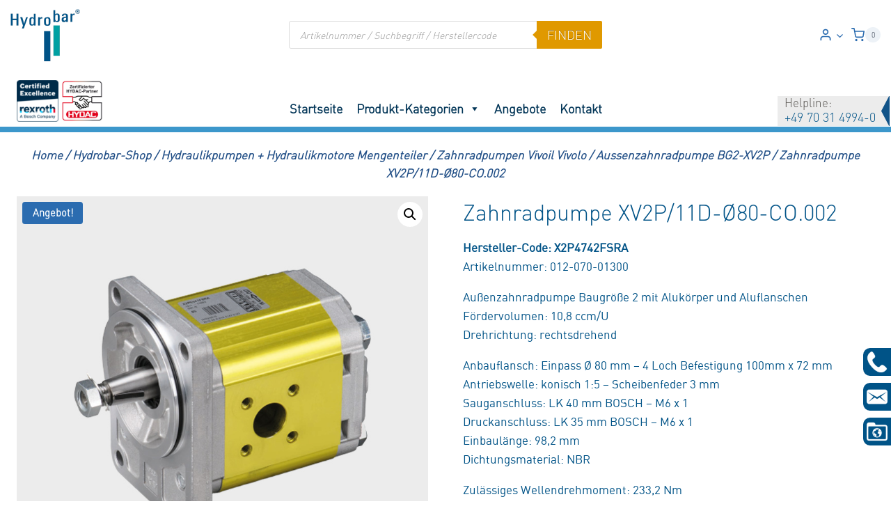

--- FILE ---
content_type: text/html; charset=UTF-8
request_url: https://hydraulik-store.de/zahnradpumpe-xv2p-11d-o80-co-002/
body_size: 56974
content:
<!doctype html>
<html lang="de" prefix="og: https://ogp.me/ns#" class="no-js" itemtype="https://schema.org/IndividualProduct" itemscope>
<head>
	<meta charset="UTF-8">
	<meta name="viewport" content="width=device-width, initial-scale=1, minimum-scale=1">
		<style>img:is([sizes="auto" i], [sizes^="auto," i]) { contain-intrinsic-size: 3000px 1500px }</style>
	
<!-- Suchmaschinen-Optimierung durch Rank Math PRO - https://rankmath.com/ -->
<title>Zahnradpumpe XV2P/11D-Ø80-CO.002 | Hydrobar Online-Shop</title>
<meta name="description" content="Außenzahnradpumpe Baugröße 2 mit Alukörper und Aluflanschen Fördervolumen: 10,8 ccm/U Drehrichtung: rechtsdrehend Anbauflansch: Einpass Ø 80 mm - 4 Loch Befestigung 100mm x 72 mm Antriebswelle: konisch 1:5 - Scheibenfeder 3 mm Sauganschluss: LK 40 mm BOSCH - M6 x 1 Druckanschluss: LK 35 mm BOSCH - M6 x 1 Einbaulänge: 98,2 mm Dichtungsmaterial: NBR Zulässiges Wellendrehmoment: 233,2 Nm Dauerdruck begrenzt durch Antriebswelle: 260 bar Dauerdruck: 260 bar Spitzendruck (max. 0,5 Sek.): 300 bar Mindestdrehzahl: 700 U/min Höchstdrehzahl: 3500 U/min"/>
<meta name="robots" content="index, follow, max-snippet:-1, max-video-preview:-1, max-image-preview:large"/>
<link rel="canonical" href="https://hydraulik-store.de/zahnradpumpe-xv2p-11d-o80-co-002/" />
<meta property="og:locale" content="de_DE" />
<meta property="og:type" content="product" />
<meta property="og:title" content="Zahnradpumpe XV2P/11D-Ø80-CO.002 | Hydrobar Online-Shop" />
<meta property="og:description" content="Außenzahnradpumpe Baugröße 2 mit Alukörper und Aluflanschen Fördervolumen: 10,8 ccm/U Drehrichtung: rechtsdrehend Anbauflansch: Einpass Ø 80 mm - 4 Loch Befestigung 100mm x 72 mm Antriebswelle: konisch 1:5 - Scheibenfeder 3 mm Sauganschluss: LK 40 mm BOSCH - M6 x 1 Druckanschluss: LK 35 mm BOSCH - M6 x 1 Einbaulänge: 98,2 mm Dichtungsmaterial: NBR Zulässiges Wellendrehmoment: 233,2 Nm Dauerdruck begrenzt durch Antriebswelle: 260 bar Dauerdruck: 260 bar Spitzendruck (max. 0,5 Sek.): 300 bar Mindestdrehzahl: 700 U/min Höchstdrehzahl: 3500 U/min" />
<meta property="og:url" content="https://hydraulik-store.de/zahnradpumpe-xv2p-11d-o80-co-002/" />
<meta property="og:site_name" content="Hydrobar Online-Shop" />
<meta property="og:updated_time" content="2025-04-16T11:56:02+02:00" />
<meta property="og:image" content="https://hydraulik-store.de/wp-content/uploads/2022/07/zahnradpumpe-012-070.jpg" />
<meta property="og:image:secure_url" content="https://hydraulik-store.de/wp-content/uploads/2022/07/zahnradpumpe-012-070.jpg" />
<meta property="og:image:width" content="800" />
<meta property="og:image:height" content="800" />
<meta property="og:image:alt" content="Zahnradpumpe XV2P/11D-Ø80-CO.002" />
<meta property="og:image:type" content="image/jpeg" />
<meta property="product:brand" content="Vivoil" />
<meta property="product:price:amount" content="241.75" />
<meta property="product:price:currency" content="EUR" />
<meta property="product:availability" content="instock" />
<meta name="twitter:card" content="summary_large_image" />
<meta name="twitter:title" content="Zahnradpumpe XV2P/11D-Ø80-CO.002 | Hydrobar Online-Shop" />
<meta name="twitter:description" content="Außenzahnradpumpe Baugröße 2 mit Alukörper und Aluflanschen Fördervolumen: 10,8 ccm/U Drehrichtung: rechtsdrehend Anbauflansch: Einpass Ø 80 mm - 4 Loch Befestigung 100mm x 72 mm Antriebswelle: konisch 1:5 - Scheibenfeder 3 mm Sauganschluss: LK 40 mm BOSCH - M6 x 1 Druckanschluss: LK 35 mm BOSCH - M6 x 1 Einbaulänge: 98,2 mm Dichtungsmaterial: NBR Zulässiges Wellendrehmoment: 233,2 Nm Dauerdruck begrenzt durch Antriebswelle: 260 bar Dauerdruck: 260 bar Spitzendruck (max. 0,5 Sek.): 300 bar Mindestdrehzahl: 700 U/min Höchstdrehzahl: 3500 U/min" />
<meta name="twitter:image" content="https://hydraulik-store.de/wp-content/uploads/2022/07/zahnradpumpe-012-070.jpg" />
<meta name="twitter:label1" content="Preis" />
<meta name="twitter:data1" content="241,75&nbsp;&euro;" />
<meta name="twitter:label2" content="Verfügbarkeit" />
<meta name="twitter:data2" content="Vorrätig" />
<script type="application/ld+json" class="rank-math-schema">{"@context":"https://schema.org","@graph":[{"@type":"BreadcrumbList","@id":"https://hydraulik-store.de/zahnradpumpe-xv2p-11d-o80-co-002/#breadcrumb","itemListElement":[{"@type":"ListItem","position":"1","item":{"@id":"https://hydraulik-store.de/","name":"Startseite"}},{"@type":"ListItem","position":"2","item":{"@id":"https://hydraulik-store.de/zahnradpumpe-xv2p-11d-o80-co-002/","name":"Zahnradpumpe XV2P/11D-\u00d880-CO.002"}}]}]}</script>
<!-- /Rank Math WordPress SEO Plugin -->

<link rel='dns-prefetch' href='//www.google.com' />
<link rel="alternate" type="application/rss+xml" title="Hydrobar Online-Shop &raquo; Feed" href="https://hydraulik-store.de/feed/" />
<link rel="alternate" type="application/rss+xml" title="Hydrobar Online-Shop &raquo; Kommentar-Feed" href="https://hydraulik-store.de/comments/feed/" />
			<script>document.documentElement.classList.remove( 'no-js' );</script>
			<link rel="alternate" type="application/rss+xml" title="Hydrobar Online-Shop &raquo; Kommentar-Feed zu Zahnradpumpe XV2P/11D-Ø80-CO.002" href="https://hydraulik-store.de/zahnradpumpe-xv2p-11d-o80-co-002/feed/" />
<link rel='stylesheet' id='kadence-conversions-css' href='https://hydraulik-store.de/wp-content/plugins/kadence-conversions/assets/kadence-conversions.css?ver=1.1.4' media='all' />
<style id='kadence-conversions-248730-inline-css'>
.kadence-conversion-wrap.kadence-conversion-248730 .kadence-conversion{box-shadow:0 0 14px 0 rgba(0,0,0,0.2);}.kadence-conversion-wrap.kadence-conversion-248730:not(.kadence-conversion-banner) .kadence-conversion{max-width:700px;}.kadence-conversion-wrap.kadence-conversion-248730.kadence-conversion-banner .kadence-conversion-inner{max-width:700px;}.kadence-conversion-wrap.kadence-conversion-248730 .kadence-conversion-inner{padding-top:0px;padding-right:0px;padding-bottom:0px;padding-left:0px;}
</style>
<link rel='stylesheet' id='kadence-blocks-rowlayout-css' href='https://hydraulik-store.de/wp-content/plugins/kadence-blocks/dist/style-blocks-rowlayout.css?ver=3.5.15' media='all' />
<link rel='stylesheet' id='kadence-blocks-column-css' href='https://hydraulik-store.de/wp-content/plugins/kadence-blocks/dist/style-blocks-column.css?ver=3.5.15' media='all' />
<style id='kadence-blocks-advancedheading-inline-css'>
.wp-block-kadence-advancedheading mark{background:transparent;border-style:solid;border-width:0}.wp-block-kadence-advancedheading mark.kt-highlight{color:#f76a0c;}.kb-adv-heading-icon{display: inline-flex;justify-content: center;align-items: center;} .is-layout-constrained > .kb-advanced-heading-link {display: block;}.single-content .kadence-advanced-heading-wrapper h1, .single-content .kadence-advanced-heading-wrapper h2, .single-content .kadence-advanced-heading-wrapper h3, .single-content .kadence-advanced-heading-wrapper h4, .single-content .kadence-advanced-heading-wrapper h5, .single-content .kadence-advanced-heading-wrapper h6 {margin: 1.5em 0 .5em;}.single-content .kadence-advanced-heading-wrapper+* { margin-top:0;}.kb-screen-reader-text{position:absolute;width:1px;height:1px;padding:0;margin:-1px;overflow:hidden;clip:rect(0,0,0,0);}
</style>
<link rel='stylesheet' id='kadence-blocks-advancedbtn-css' href='https://hydraulik-store.de/wp-content/plugins/kadence-blocks/dist/style-blocks-advancedbtn.css?ver=3.5.15' media='all' />
<link rel='stylesheet' id='kb-button-deprecated-styles-css' href='https://hydraulik-store.de/wp-content/plugins/kadence-blocks/includes/assets/css/kb-button-deprecated-style.min.css?ver=3.5.15' media='all' />
<link rel='stylesheet' id='wp-block-library-css' href='https://hydraulik-store.de/wp-includes/css/dist/block-library/style.min.css?ver=6.8.3' media='all' />
<style id='classic-theme-styles-inline-css'>
/*! This file is auto-generated */
.wp-block-button__link{color:#fff;background-color:#32373c;border-radius:9999px;box-shadow:none;text-decoration:none;padding:calc(.667em + 2px) calc(1.333em + 2px);font-size:1.125em}.wp-block-file__button{background:#32373c;color:#fff;text-decoration:none}
</style>
<style id='global-styles-inline-css'>
:root{--wp--preset--aspect-ratio--square: 1;--wp--preset--aspect-ratio--4-3: 4/3;--wp--preset--aspect-ratio--3-4: 3/4;--wp--preset--aspect-ratio--3-2: 3/2;--wp--preset--aspect-ratio--2-3: 2/3;--wp--preset--aspect-ratio--16-9: 16/9;--wp--preset--aspect-ratio--9-16: 9/16;--wp--preset--color--black: #000000;--wp--preset--color--cyan-bluish-gray: #abb8c3;--wp--preset--color--white: #ffffff;--wp--preset--color--pale-pink: #f78da7;--wp--preset--color--vivid-red: #cf2e2e;--wp--preset--color--luminous-vivid-orange: #ff6900;--wp--preset--color--luminous-vivid-amber: #fcb900;--wp--preset--color--light-green-cyan: #7bdcb5;--wp--preset--color--vivid-green-cyan: #00d084;--wp--preset--color--pale-cyan-blue: #8ed1fc;--wp--preset--color--vivid-cyan-blue: #0693e3;--wp--preset--color--vivid-purple: #9b51e0;--wp--preset--color--theme-palette-1: var(--global-palette1);--wp--preset--color--theme-palette-2: var(--global-palette2);--wp--preset--color--theme-palette-3: var(--global-palette3);--wp--preset--color--theme-palette-4: var(--global-palette4);--wp--preset--color--theme-palette-5: var(--global-palette5);--wp--preset--color--theme-palette-6: var(--global-palette6);--wp--preset--color--theme-palette-7: var(--global-palette7);--wp--preset--color--theme-palette-8: var(--global-palette8);--wp--preset--color--theme-palette-9: var(--global-palette9);--wp--preset--gradient--vivid-cyan-blue-to-vivid-purple: linear-gradient(135deg,rgba(6,147,227,1) 0%,rgb(155,81,224) 100%);--wp--preset--gradient--light-green-cyan-to-vivid-green-cyan: linear-gradient(135deg,rgb(122,220,180) 0%,rgb(0,208,130) 100%);--wp--preset--gradient--luminous-vivid-amber-to-luminous-vivid-orange: linear-gradient(135deg,rgba(252,185,0,1) 0%,rgba(255,105,0,1) 100%);--wp--preset--gradient--luminous-vivid-orange-to-vivid-red: linear-gradient(135deg,rgba(255,105,0,1) 0%,rgb(207,46,46) 100%);--wp--preset--gradient--very-light-gray-to-cyan-bluish-gray: linear-gradient(135deg,rgb(238,238,238) 0%,rgb(169,184,195) 100%);--wp--preset--gradient--cool-to-warm-spectrum: linear-gradient(135deg,rgb(74,234,220) 0%,rgb(151,120,209) 20%,rgb(207,42,186) 40%,rgb(238,44,130) 60%,rgb(251,105,98) 80%,rgb(254,248,76) 100%);--wp--preset--gradient--blush-light-purple: linear-gradient(135deg,rgb(255,206,236) 0%,rgb(152,150,240) 100%);--wp--preset--gradient--blush-bordeaux: linear-gradient(135deg,rgb(254,205,165) 0%,rgb(254,45,45) 50%,rgb(107,0,62) 100%);--wp--preset--gradient--luminous-dusk: linear-gradient(135deg,rgb(255,203,112) 0%,rgb(199,81,192) 50%,rgb(65,88,208) 100%);--wp--preset--gradient--pale-ocean: linear-gradient(135deg,rgb(255,245,203) 0%,rgb(182,227,212) 50%,rgb(51,167,181) 100%);--wp--preset--gradient--electric-grass: linear-gradient(135deg,rgb(202,248,128) 0%,rgb(113,206,126) 100%);--wp--preset--gradient--midnight: linear-gradient(135deg,rgb(2,3,129) 0%,rgb(40,116,252) 100%);--wp--preset--font-size--small: var(--global-font-size-small);--wp--preset--font-size--medium: var(--global-font-size-medium);--wp--preset--font-size--large: var(--global-font-size-large);--wp--preset--font-size--x-large: 42px;--wp--preset--font-size--larger: var(--global-font-size-larger);--wp--preset--font-size--xxlarge: var(--global-font-size-xxlarge);--wp--preset--spacing--20: 0.44rem;--wp--preset--spacing--30: 0.67rem;--wp--preset--spacing--40: 1rem;--wp--preset--spacing--50: 1.5rem;--wp--preset--spacing--60: 2.25rem;--wp--preset--spacing--70: 3.38rem;--wp--preset--spacing--80: 5.06rem;--wp--preset--shadow--natural: 6px 6px 9px rgba(0, 0, 0, 0.2);--wp--preset--shadow--deep: 12px 12px 50px rgba(0, 0, 0, 0.4);--wp--preset--shadow--sharp: 6px 6px 0px rgba(0, 0, 0, 0.2);--wp--preset--shadow--outlined: 6px 6px 0px -3px rgba(255, 255, 255, 1), 6px 6px rgba(0, 0, 0, 1);--wp--preset--shadow--crisp: 6px 6px 0px rgba(0, 0, 0, 1);}:where(.is-layout-flex){gap: 0.5em;}:where(.is-layout-grid){gap: 0.5em;}body .is-layout-flex{display: flex;}.is-layout-flex{flex-wrap: wrap;align-items: center;}.is-layout-flex > :is(*, div){margin: 0;}body .is-layout-grid{display: grid;}.is-layout-grid > :is(*, div){margin: 0;}:where(.wp-block-columns.is-layout-flex){gap: 2em;}:where(.wp-block-columns.is-layout-grid){gap: 2em;}:where(.wp-block-post-template.is-layout-flex){gap: 1.25em;}:where(.wp-block-post-template.is-layout-grid){gap: 1.25em;}.has-black-color{color: var(--wp--preset--color--black) !important;}.has-cyan-bluish-gray-color{color: var(--wp--preset--color--cyan-bluish-gray) !important;}.has-white-color{color: var(--wp--preset--color--white) !important;}.has-pale-pink-color{color: var(--wp--preset--color--pale-pink) !important;}.has-vivid-red-color{color: var(--wp--preset--color--vivid-red) !important;}.has-luminous-vivid-orange-color{color: var(--wp--preset--color--luminous-vivid-orange) !important;}.has-luminous-vivid-amber-color{color: var(--wp--preset--color--luminous-vivid-amber) !important;}.has-light-green-cyan-color{color: var(--wp--preset--color--light-green-cyan) !important;}.has-vivid-green-cyan-color{color: var(--wp--preset--color--vivid-green-cyan) !important;}.has-pale-cyan-blue-color{color: var(--wp--preset--color--pale-cyan-blue) !important;}.has-vivid-cyan-blue-color{color: var(--wp--preset--color--vivid-cyan-blue) !important;}.has-vivid-purple-color{color: var(--wp--preset--color--vivid-purple) !important;}.has-black-background-color{background-color: var(--wp--preset--color--black) !important;}.has-cyan-bluish-gray-background-color{background-color: var(--wp--preset--color--cyan-bluish-gray) !important;}.has-white-background-color{background-color: var(--wp--preset--color--white) !important;}.has-pale-pink-background-color{background-color: var(--wp--preset--color--pale-pink) !important;}.has-vivid-red-background-color{background-color: var(--wp--preset--color--vivid-red) !important;}.has-luminous-vivid-orange-background-color{background-color: var(--wp--preset--color--luminous-vivid-orange) !important;}.has-luminous-vivid-amber-background-color{background-color: var(--wp--preset--color--luminous-vivid-amber) !important;}.has-light-green-cyan-background-color{background-color: var(--wp--preset--color--light-green-cyan) !important;}.has-vivid-green-cyan-background-color{background-color: var(--wp--preset--color--vivid-green-cyan) !important;}.has-pale-cyan-blue-background-color{background-color: var(--wp--preset--color--pale-cyan-blue) !important;}.has-vivid-cyan-blue-background-color{background-color: var(--wp--preset--color--vivid-cyan-blue) !important;}.has-vivid-purple-background-color{background-color: var(--wp--preset--color--vivid-purple) !important;}.has-black-border-color{border-color: var(--wp--preset--color--black) !important;}.has-cyan-bluish-gray-border-color{border-color: var(--wp--preset--color--cyan-bluish-gray) !important;}.has-white-border-color{border-color: var(--wp--preset--color--white) !important;}.has-pale-pink-border-color{border-color: var(--wp--preset--color--pale-pink) !important;}.has-vivid-red-border-color{border-color: var(--wp--preset--color--vivid-red) !important;}.has-luminous-vivid-orange-border-color{border-color: var(--wp--preset--color--luminous-vivid-orange) !important;}.has-luminous-vivid-amber-border-color{border-color: var(--wp--preset--color--luminous-vivid-amber) !important;}.has-light-green-cyan-border-color{border-color: var(--wp--preset--color--light-green-cyan) !important;}.has-vivid-green-cyan-border-color{border-color: var(--wp--preset--color--vivid-green-cyan) !important;}.has-pale-cyan-blue-border-color{border-color: var(--wp--preset--color--pale-cyan-blue) !important;}.has-vivid-cyan-blue-border-color{border-color: var(--wp--preset--color--vivid-cyan-blue) !important;}.has-vivid-purple-border-color{border-color: var(--wp--preset--color--vivid-purple) !important;}.has-vivid-cyan-blue-to-vivid-purple-gradient-background{background: var(--wp--preset--gradient--vivid-cyan-blue-to-vivid-purple) !important;}.has-light-green-cyan-to-vivid-green-cyan-gradient-background{background: var(--wp--preset--gradient--light-green-cyan-to-vivid-green-cyan) !important;}.has-luminous-vivid-amber-to-luminous-vivid-orange-gradient-background{background: var(--wp--preset--gradient--luminous-vivid-amber-to-luminous-vivid-orange) !important;}.has-luminous-vivid-orange-to-vivid-red-gradient-background{background: var(--wp--preset--gradient--luminous-vivid-orange-to-vivid-red) !important;}.has-very-light-gray-to-cyan-bluish-gray-gradient-background{background: var(--wp--preset--gradient--very-light-gray-to-cyan-bluish-gray) !important;}.has-cool-to-warm-spectrum-gradient-background{background: var(--wp--preset--gradient--cool-to-warm-spectrum) !important;}.has-blush-light-purple-gradient-background{background: var(--wp--preset--gradient--blush-light-purple) !important;}.has-blush-bordeaux-gradient-background{background: var(--wp--preset--gradient--blush-bordeaux) !important;}.has-luminous-dusk-gradient-background{background: var(--wp--preset--gradient--luminous-dusk) !important;}.has-pale-ocean-gradient-background{background: var(--wp--preset--gradient--pale-ocean) !important;}.has-electric-grass-gradient-background{background: var(--wp--preset--gradient--electric-grass) !important;}.has-midnight-gradient-background{background: var(--wp--preset--gradient--midnight) !important;}.has-small-font-size{font-size: var(--wp--preset--font-size--small) !important;}.has-medium-font-size{font-size: var(--wp--preset--font-size--medium) !important;}.has-large-font-size{font-size: var(--wp--preset--font-size--large) !important;}.has-x-large-font-size{font-size: var(--wp--preset--font-size--x-large) !important;}
:where(.wp-block-post-template.is-layout-flex){gap: 1.25em;}:where(.wp-block-post-template.is-layout-grid){gap: 1.25em;}
:where(.wp-block-columns.is-layout-flex){gap: 2em;}:where(.wp-block-columns.is-layout-grid){gap: 2em;}
:root :where(.wp-block-pullquote){font-size: 1.5em;line-height: 1.6;}
</style>
<link rel='stylesheet' id='style1-css' href='https://hydraulik-store.de/wp-content/plugins/dcs-seminar/css/dcs_seminar.css?ver=6.8.3' media='all' />
<link rel='stylesheet' id='dcs_sticky_front_css-css' href='https://hydraulik-store.de/wp-content/plugins/dcs-sticky-bar/css/custom_front.css?ver=6.8.3' media='all' />
<link rel='stylesheet' id='dcs_order_front-css' href='https://hydraulik-store.de/wp-content/plugins/dcs_woo_order_request/css/custom_front.css?ver=6.8.3' media='all' />
<link rel='stylesheet' id='news-css' href='https://hydraulik-store.de/wp-content/plugins/simple-news/css/news.css?ver=6.8.3' media='all' />
<link rel='stylesheet' id='photoswipe-css' href='https://hydraulik-store.de/wp-content/plugins/woocommerce/assets/css/photoswipe/photoswipe.min.css?ver=10.3.7' media='all' />
<link rel='stylesheet' id='photoswipe-default-skin-css' href='https://hydraulik-store.de/wp-content/plugins/woocommerce/assets/css/photoswipe/default-skin/default-skin.min.css?ver=10.3.7' media='all' />
<style id='woocommerce-inline-inline-css'>
.woocommerce form .form-row .required { visibility: visible; }
</style>
<link rel='stylesheet' id='megamenu-css' href='https://hydraulik-store.de/wp-content/uploads/maxmegamenu/style.css?ver=e502ed' media='all' />
<link rel='stylesheet' id='dashicons-css' href='https://hydraulik-store.de/wp-includes/css/dashicons.min.css?ver=6.8.3' media='all' />
<link rel='stylesheet' id='megamenu-genericons-css' href='https://hydraulik-store.de/wp-content/plugins/megamenu-pro/icons/genericons/genericons/genericons.css?ver=2.4.3' media='all' />
<link rel='stylesheet' id='megamenu-fontawesome-css' href='https://hydraulik-store.de/wp-content/plugins/megamenu-pro/icons/fontawesome/css/font-awesome.min.css?ver=2.4.3' media='all' />
<link rel='stylesheet' id='megamenu-fontawesome5-css' href='https://hydraulik-store.de/wp-content/plugins/megamenu-pro/icons/fontawesome5/css/all.min.css?ver=2.4.3' media='all' />
<link rel='stylesheet' id='megamenu-fontawesome6-css' href='https://hydraulik-store.de/wp-content/plugins/megamenu-pro/icons/fontawesome6/css/all.min.css?ver=2.4.3' media='all' />
<link rel='stylesheet' id='brands-styles-css' href='https://hydraulik-store.de/wp-content/plugins/woocommerce/assets/css/brands.css?ver=10.3.7' media='all' />
<link rel='stylesheet' id='dgwt-wcas-style-css' href='https://hydraulik-store.de/wp-content/plugins/ajax-search-for-woocommerce-premium/assets/css/style.min.css?ver=1.31.0' media='all' />
<link rel='stylesheet' id='automationsuite-style-css' href='https://hydraulik-store.de/wp-content/themes/automationsuite/style.css?ver=1.0' media='all' />
<link rel='stylesheet' id='kadence-global-css' href='https://hydraulik-store.de/wp-content/themes/kadence/assets/css/global.min.css?ver=1.2.12' media='all' />
<style id='kadence-global-inline-css'>
/* Kadence Base CSS */
:root{--global-palette1:#2B6CB0;--global-palette2:#215387;--global-palette3:#1A202C;--global-palette4:#2D3748;--global-palette5:#4A5568;--global-palette6:#718096;--global-palette7:#EDF2F7;--global-palette8:#F7FAFC;--global-palette9:#ffffff;--global-palette9rgb:255, 255, 255;--global-palette-highlight:var(--global-palette1);--global-palette-highlight-alt:var(--global-palette2);--global-palette-highlight-alt2:var(--global-palette9);--global-palette-btn-bg:var(--global-palette1);--global-palette-btn-bg-hover:var(--global-palette2);--global-palette-btn:var(--global-palette9);--global-palette-btn-hover:var(--global-palette9);--global-body-font-family:din-light;--global-heading-font-family:inherit;--global-primary-nav-font-family:inherit;--global-fallback-font:sans-serif;--global-display-fallback-font:sans-serif;--global-content-width:1290px;--global-content-narrow-width:842px;--global-content-edge-padding:1.5rem;--global-content-boxed-padding:2rem;--global-calc-content-width:calc(1290px - var(--global-content-edge-padding) - var(--global-content-edge-padding) );--wp--style--global--content-size:var(--global-calc-content-width);}.wp-site-blocks{--global-vw:calc( 100vw - ( 0.5 * var(--scrollbar-offset)));}body{background:var(--global-palette8);}body, input, select, optgroup, textarea{font-style:normal;font-weight:400;font-size:17px;line-height:1.6;font-family:var(--global-body-font-family);color:var(--global-palette4);}.content-bg, body.content-style-unboxed .site{background:var(--global-palette9);}h1,h2,h3,h4,h5,h6{font-family:var(--global-heading-font-family);}h1{font-style:normal;font-weight:400;font-size:32px;line-height:1.5;font-family:din-light;color:var(--global-palette3);}h2{font-style:normal;font-weight:400;font-size:28px;line-height:1.5;font-family:din-light;color:var(--global-palette3);}h3{font-style:normal;font-weight:400;font-size:24px;line-height:1.5;font-family:din-light;color:var(--global-palette3);}h4{font-style:normal;font-weight:400;font-size:22px;line-height:1.5;font-family:din-light;color:var(--global-palette4);}h5{font-style:normal;font-weight:400;font-size:20px;line-height:1.5;font-family:din-light;color:var(--global-palette4);}h6{font-style:normal;font-weight:400;font-size:18px;line-height:1.5;font-family:din-light;color:var(--global-palette5);}.entry-hero h1{font-style:normal;color:var(--global-palette9);}.entry-hero .kadence-breadcrumbs{max-width:1290px;}.site-container, .site-header-row-layout-contained, .site-footer-row-layout-contained, .entry-hero-layout-contained, .comments-area, .alignfull > .wp-block-cover__inner-container, .alignwide > .wp-block-cover__inner-container{max-width:var(--global-content-width);}.content-width-narrow .content-container.site-container, .content-width-narrow .hero-container.site-container{max-width:var(--global-content-narrow-width);}@media all and (min-width: 1520px){.wp-site-blocks .content-container  .alignwide{margin-left:-115px;margin-right:-115px;width:unset;max-width:unset;}}@media all and (min-width: 1102px){.content-width-narrow .wp-site-blocks .content-container .alignwide{margin-left:-130px;margin-right:-130px;width:unset;max-width:unset;}}.content-style-boxed .wp-site-blocks .entry-content .alignwide{margin-left:calc( -1 * var( --global-content-boxed-padding ) );margin-right:calc( -1 * var( --global-content-boxed-padding ) );}.content-area{margin-top:5rem;margin-bottom:5rem;}@media all and (max-width: 1024px){.content-area{margin-top:3rem;margin-bottom:3rem;}}@media all and (max-width: 767px){.content-area{margin-top:2rem;margin-bottom:2rem;}}@media all and (max-width: 1024px){:root{--global-content-boxed-padding:2rem;}}@media all and (max-width: 767px){:root{--global-content-boxed-padding:1.5rem;}}.entry-content-wrap{padding:2rem;}@media all and (max-width: 1024px){.entry-content-wrap{padding:2rem;}}@media all and (max-width: 767px){.entry-content-wrap{padding:1.5rem;}}.entry.single-entry{box-shadow:0px 15px 15px -10px rgba(0,0,0,0.05);}.entry.loop-entry{box-shadow:0px 15px 15px -10px rgba(0,0,0,0.05);}.loop-entry .entry-content-wrap{padding:2rem;}@media all and (max-width: 1024px){.loop-entry .entry-content-wrap{padding:2rem;}}@media all and (max-width: 767px){.loop-entry .entry-content-wrap{padding:1.5rem;}}button, .button, .wp-block-button__link, input[type="button"], input[type="reset"], input[type="submit"], .fl-button, .elementor-button-wrapper .elementor-button, .wc-block-components-checkout-place-order-button, .wc-block-cart__submit{box-shadow:0px 0px 0px -7px rgba(0,0,0,0);}button:hover, button:focus, button:active, .button:hover, .button:focus, .button:active, .wp-block-button__link:hover, .wp-block-button__link:focus, .wp-block-button__link:active, input[type="button"]:hover, input[type="button"]:focus, input[type="button"]:active, input[type="reset"]:hover, input[type="reset"]:focus, input[type="reset"]:active, input[type="submit"]:hover, input[type="submit"]:focus, input[type="submit"]:active, .elementor-button-wrapper .elementor-button:hover, .elementor-button-wrapper .elementor-button:focus, .elementor-button-wrapper .elementor-button:active, .wc-block-cart__submit:hover{box-shadow:0px 15px 25px -7px rgba(0,0,0,0.1);}.kb-button.kb-btn-global-outline.kb-btn-global-inherit{padding-top:calc(px - 2px);padding-right:calc(px - 2px);padding-bottom:calc(px - 2px);padding-left:calc(px - 2px);}@media all and (min-width: 1025px){.transparent-header .entry-hero .entry-hero-container-inner{padding-top:calc(80px + 0px);}}@media all and (max-width: 1024px){.mobile-transparent-header .entry-hero .entry-hero-container-inner{padding-top:0px;}}@media all and (max-width: 767px){.mobile-transparent-header .entry-hero .entry-hero-container-inner{padding-top:0px;}}#kt-scroll-up-reader, #kt-scroll-up{border-radius:0px 0px 0px 0px;color:var(--global-palette9);background:var(--global-palette2);border-color:var(--global-palette9);bottom:50px;font-size:1.2em;padding:0.4em 0.4em 0.4em 0.4em;}#kt-scroll-up-reader.scroll-up-side-right, #kt-scroll-up.scroll-up-side-right{right:30px;}#kt-scroll-up-reader.scroll-up-side-left, #kt-scroll-up.scroll-up-side-left{left:30px;}.entry-author-style-center{padding-top:var(--global-md-spacing);border-top:1px solid var(--global-gray-500);}.entry-author-style-center .entry-author-avatar, .entry-meta .author-avatar{display:none;}.entry-author-style-normal .entry-author-profile{padding-left:0px;}#comments .comment-meta{margin-left:0px;}
/* Kadence Header CSS */
@media all and (max-width: 1024px){.mobile-transparent-header #masthead{position:absolute;left:0px;right:0px;z-index:100;}.kadence-scrollbar-fixer.mobile-transparent-header #masthead{right:var(--scrollbar-offset,0);}.mobile-transparent-header #masthead, .mobile-transparent-header .site-top-header-wrap .site-header-row-container-inner, .mobile-transparent-header .site-main-header-wrap .site-header-row-container-inner, .mobile-transparent-header .site-bottom-header-wrap .site-header-row-container-inner{background:transparent;}.site-header-row-tablet-layout-fullwidth, .site-header-row-tablet-layout-standard{padding:0px;}}@media all and (min-width: 1025px){.transparent-header #masthead{position:absolute;left:0px;right:0px;z-index:100;}.transparent-header.kadence-scrollbar-fixer #masthead{right:var(--scrollbar-offset,0);}.transparent-header #masthead, .transparent-header .site-top-header-wrap .site-header-row-container-inner, .transparent-header .site-main-header-wrap .site-header-row-container-inner, .transparent-header .site-bottom-header-wrap .site-header-row-container-inner{background:transparent;}}.site-branding a.brand img{max-width:100px;}.site-branding a.brand img.svg-logo-image{width:100px;}.site-branding{padding:0px 0px 0px 0px;}#masthead, #masthead .kadence-sticky-header.item-is-fixed:not(.item-at-start):not(.site-header-row-container):not(.site-main-header-wrap), #masthead .kadence-sticky-header.item-is-fixed:not(.item-at-start) > .site-header-row-container-inner{background:#ffffff;}.site-main-header-wrap .site-header-row-container-inner{border-top:0px none transparent;border-bottom:0px none transparent;}.site-main-header-inner-wrap{min-height:80px;}.site-main-header-wrap .site-header-row-container-inner>.site-container{padding:10px 0px 40px 0px;}.site-bottom-header-wrap .site-header-row-container-inner{background:#ffffff;border-top:0px none transparent;border-bottom:8px solid #3c97cb;}.site-bottom-header-inner-wrap{min-height:0px;}.header-navigation[class*="header-navigation-style-underline"] .header-menu-container.primary-menu-container>ul>li>a:after{width:calc( 100% - 1.2em);}.main-navigation .primary-menu-container > ul > li.menu-item > a{padding-left:calc(1.2em / 2);padding-right:calc(1.2em / 2);padding-top:0.6em;padding-bottom:0.6em;color:var(--global-palette1);}.main-navigation .primary-menu-container > ul > li.menu-item .dropdown-nav-special-toggle{right:calc(1.2em / 2);}.main-navigation .primary-menu-container > ul li.menu-item > a{font-style:normal;font-weight:500;font-size:18px;text-transform:uppercase;}.main-navigation .primary-menu-container > ul > li.menu-item > a:hover{color:var(--global-palette2);}.main-navigation .primary-menu-container > ul > li.menu-item.current-menu-item > a{color:var(--global-palette2);}.header-navigation .header-menu-container ul ul.sub-menu, .header-navigation .header-menu-container ul ul.submenu{background:var(--global-palette3);box-shadow:0px 2px 13px 0px rgba(0,0,0,0.1);}.header-navigation .header-menu-container ul ul li.menu-item, .header-menu-container ul.menu > li.kadence-menu-mega-enabled > ul > li.menu-item > a{border-bottom:1px solid rgba(255,255,255,0.1);}.header-navigation .header-menu-container ul ul li.menu-item > a{width:200px;padding-top:1em;padding-bottom:1em;color:var(--global-palette8);font-size:12px;}.header-navigation .header-menu-container ul ul li.menu-item > a:hover{color:var(--global-palette9);background:var(--global-palette4);}.header-navigation .header-menu-container ul ul li.menu-item.current-menu-item > a{color:var(--global-palette9);background:var(--global-palette4);}.mobile-toggle-open-container .menu-toggle-open, .mobile-toggle-open-container .menu-toggle-open:focus{color:var(--global-palette5);padding:0.4em 0.6em 0.4em 0.6em;font-size:14px;}.mobile-toggle-open-container .menu-toggle-open.menu-toggle-style-bordered{border:1px solid currentColor;}.mobile-toggle-open-container .menu-toggle-open .menu-toggle-icon{font-size:20px;}.mobile-toggle-open-container .menu-toggle-open:hover, .mobile-toggle-open-container .menu-toggle-open:focus-visible{color:var(--global-palette-highlight);}.mobile-navigation ul li{font-size:14px;}.mobile-navigation ul li a{padding-top:1em;padding-bottom:1em;}.mobile-navigation ul li > a, .mobile-navigation ul li.menu-item-has-children > .drawer-nav-drop-wrap{color:var(--global-palette8);}.mobile-navigation ul li.current-menu-item > a, .mobile-navigation ul li.current-menu-item.menu-item-has-children > .drawer-nav-drop-wrap{color:var(--global-palette-highlight);}.mobile-navigation ul li.menu-item-has-children .drawer-nav-drop-wrap, .mobile-navigation ul li:not(.menu-item-has-children) a{border-bottom:1px solid rgba(255,255,255,0.1);}.mobile-navigation:not(.drawer-navigation-parent-toggle-true) ul li.menu-item-has-children .drawer-nav-drop-wrap button{border-left:1px solid rgba(255,255,255,0.1);}#mobile-drawer .drawer-header .drawer-toggle{padding:0.6em 0.15em 0.6em 0.15em;font-size:24px;}.header-html{font-style:normal;color:var(--global-palette9);}.header-html a{color:var(--global-palette9);}.header-html a:hover{color:var(--global-palette9);}.site-header-item .header-cart-wrap .header-cart-inner-wrap .header-cart-button{color:var(--global-palette9);}.site-header-item .header-cart-wrap .header-cart-inner-wrap .header-cart-button:hover{color:var(--global-palette9);}
/* Kadence Footer CSS */
.site-middle-footer-wrap .site-footer-row-container-inner{background:#ffffff;}.site-middle-footer-inner-wrap{padding-top:0px;padding-bottom:0px;grid-column-gap:10px;grid-row-gap:10px;}.site-middle-footer-inner-wrap .widget{margin-bottom:10px;}.site-middle-footer-inner-wrap .site-footer-section:not(:last-child):after{right:calc(-10px / 2);}.site-top-footer-wrap .site-footer-row-container-inner{background:#d8dbdc;}.site-top-footer-inner-wrap{padding-top:30px;padding-bottom:30px;grid-column-gap:30px;grid-row-gap:30px;}.site-top-footer-inner-wrap .widget{margin-bottom:30px;}.site-top-footer-inner-wrap .site-footer-section:not(:last-child):after{right:calc(-30px / 2);}.site-bottom-footer-inner-wrap{padding-top:0px;padding-bottom:0px;grid-column-gap:10px;}.site-bottom-footer-inner-wrap .widget{margin-bottom:10px;}.site-bottom-footer-inner-wrap .site-footer-section:not(:last-child):after{right:calc(-10px / 2);}#colophon .footer-navigation .footer-menu-container > ul > li > a{padding-left:calc(1.2em / 2);padding-right:calc(1.2em / 2);padding-top:calc(0.6em / 2);padding-bottom:calc(0.6em / 2);color:var(--global-palette5);}#colophon .footer-navigation .footer-menu-container > ul li a:hover{color:var(--global-palette-highlight);}#colophon .footer-navigation .footer-menu-container > ul li.current-menu-item > a{color:var(--global-palette3);}
/* Kadence Woo CSS */
.entry-hero.product-hero-section .entry-header{min-height:200px;}.product-title .single-category{font-weight:700;font-size:32px;line-height:1.5;color:var(--global-palette3);}.wp-site-blocks .product-hero-section .extra-title{font-weight:700;font-size:32px;line-height:1.5;}.woocommerce ul.products.woo-archive-btn-button .product-action-wrap .button:not(.kb-button), .woocommerce ul.products li.woo-archive-btn-button .button:not(.kb-button), .wc-block-grid__product.woo-archive-btn-button .product-details .wc-block-grid__product-add-to-cart .wp-block-button__link{border:2px none transparent;box-shadow:0px 0px 0px 0px rgba(0,0,0,0.0);}.woocommerce ul.products.woo-archive-btn-button .product-action-wrap .button:not(.kb-button):hover, .woocommerce ul.products li.woo-archive-btn-button .button:not(.kb-button):hover, .wc-block-grid__product.woo-archive-btn-button .product-details .wc-block-grid__product-add-to-cart .wp-block-button__link:hover{box-shadow:0px 0px 0px 0px rgba(0,0,0,0);}
/* Kadence Pro Header CSS */
.header-navigation-dropdown-direction-left ul ul.submenu, .header-navigation-dropdown-direction-left ul ul.sub-menu{right:0px;left:auto;}.rtl .header-navigation-dropdown-direction-right ul ul.submenu, .rtl .header-navigation-dropdown-direction-right ul ul.sub-menu{left:0px;right:auto;}.header-account-button .nav-drop-title-wrap > .kadence-svg-iconset, .header-account-button > .kadence-svg-iconset{font-size:1.2em;}.site-header-item .header-account-button .nav-drop-title-wrap, .site-header-item .header-account-wrap > .header-account-button{display:flex;align-items:center;}.header-account-style-icon_label .header-account-label{padding-left:5px;}.header-account-style-label_icon .header-account-label{padding-right:5px;}.site-header-item .header-account-wrap .header-account-button{text-decoration:none;box-shadow:none;color:inherit;background:transparent;padding:0.6em 0em 0.6em 0em;}.header-mobile-account-wrap .header-account-button .nav-drop-title-wrap > .kadence-svg-iconset, .header-mobile-account-wrap .header-account-button > .kadence-svg-iconset{font-size:1.2em;}.header-mobile-account-wrap .header-account-button .nav-drop-title-wrap, .header-mobile-account-wrap > .header-account-button{display:flex;align-items:center;}.header-mobile-account-wrap.header-account-style-icon_label .header-account-label{padding-left:5px;}.header-mobile-account-wrap.header-account-style-label_icon .header-account-label{padding-right:5px;}.header-mobile-account-wrap .header-account-button{text-decoration:none;box-shadow:none;color:inherit;background:transparent;padding:0.6em 0em 0.6em 0em;}#login-drawer .drawer-inner .drawer-content{display:flex;justify-content:center;align-items:center;position:absolute;top:0px;bottom:0px;left:0px;right:0px;padding:0px;}#loginform p label{display:block;}#login-drawer #loginform{width:100%;}#login-drawer #loginform input{width:100%;}#login-drawer #loginform input[type="checkbox"]{width:auto;}#login-drawer .drawer-inner .drawer-header{position:relative;z-index:100;}#login-drawer .drawer-content_inner.widget_login_form_inner{padding:2em;width:100%;max-width:350px;border-radius:.25rem;background:var(--global-palette9);color:var(--global-palette4);}#login-drawer .lost_password a{color:var(--global-palette6);}#login-drawer .lost_password, #login-drawer .register-field{text-align:center;}#login-drawer .widget_login_form_inner p{margin-top:1.2em;margin-bottom:0em;}#login-drawer .widget_login_form_inner p:first-child{margin-top:0em;}#login-drawer .widget_login_form_inner label{margin-bottom:0.5em;}#login-drawer hr.register-divider{margin:1.2em 0;border-width:1px;}#login-drawer .register-field{font-size:90%;}@media all and (min-width: 1025px){#login-drawer hr.register-divider.hide-desktop{display:none;}#login-drawer p.register-field.hide-desktop{display:none;}}@media all and (max-width: 1024px){#login-drawer hr.register-divider.hide-mobile{display:none;}#login-drawer p.register-field.hide-mobile{display:none;}}@media all and (max-width: 767px){#login-drawer hr.register-divider.hide-mobile{display:none;}#login-drawer p.register-field.hide-mobile{display:none;}}.mobile-html2{margin:0px 10px 0px 0px;}.tertiary-navigation .tertiary-menu-container > ul > li.menu-item > a{padding-left:calc(1.2em / 2);padding-right:calc(1.2em / 2);padding-top:0.6em;padding-bottom:0.6em;color:var(--global-palette5);}.tertiary-navigation .tertiary-menu-container > ul > li.menu-item > a:hover{color:var(--global-palette-highlight);}.tertiary-navigation .tertiary-menu-container > ul > li.menu-item.current-menu-item > a{color:var(--global-palette3);}.header-navigation[class*="header-navigation-style-underline"] .header-menu-container.tertiary-menu-container>ul>li>a:after{width:calc( 100% - 1.2em);}.quaternary-navigation .quaternary-menu-container > ul > li.menu-item > a{padding-left:calc(1.2em / 2);padding-right:calc(1.2em / 2);padding-top:0.6em;padding-bottom:0.6em;color:var(--global-palette5);}.quaternary-navigation .quaternary-menu-container > ul > li.menu-item > a:hover{color:var(--global-palette-highlight);}.quaternary-navigation .quaternary-menu-container > ul > li.menu-item.current-menu-item > a{color:var(--global-palette3);}.header-navigation[class*="header-navigation-style-underline"] .header-menu-container.quaternary-menu-container>ul>li>a:after{width:calc( 100% - 1.2em);}#main-header .header-divider{border-right:1px solid var(--global-palette6);height:50%;}#main-header .header-divider2{border-right:1px solid var(--global-palette6);height:50%;}#main-header .header-divider3{border-right:1px solid var(--global-palette6);height:50%;}#mobile-header .header-mobile-divider, #mobile-drawer .header-mobile-divider{border-right:1px solid var(--global-palette6);height:50%;}#mobile-drawer .header-mobile-divider{border-top:1px solid var(--global-palette6);width:50%;}#mobile-header .header-mobile-divider2{border-right:1px solid var(--global-palette6);height:50%;}#mobile-drawer .header-mobile-divider2{border-top:1px solid var(--global-palette6);width:50%;}.header-item-search-bar form ::-webkit-input-placeholder{color:currentColor;opacity:0.5;}.header-item-search-bar form ::placeholder{color:currentColor;opacity:0.5;}.header-search-bar form{max-width:100%;width:300px;}.header-mobile-search-bar form{max-width:calc(100vw - var(--global-sm-spacing) - var(--global-sm-spacing));width:240px;}.header-widget-lstyle-normal .header-widget-area-inner a:not(.button){text-decoration:underline;}.element-contact-inner-wrap{display:flex;flex-wrap:wrap;align-items:center;margin-top:-0.6em;margin-left:calc(-0.6em / 2);margin-right:calc(-0.6em / 2);}.element-contact-inner-wrap .header-contact-item{display:inline-flex;flex-wrap:wrap;align-items:center;margin-top:0.6em;margin-left:calc(0.6em / 2);margin-right:calc(0.6em / 2);}.element-contact-inner-wrap .header-contact-item .kadence-svg-iconset{font-size:1em;}.header-contact-item img{display:inline-block;}.header-contact-item .contact-label{margin-left:0.3em;}.rtl .header-contact-item .contact-label{margin-right:0.3em;margin-left:0px;}.header-mobile-contact-wrap .element-contact-inner-wrap{display:flex;flex-wrap:wrap;align-items:center;margin-top:-0.6em;margin-left:calc(-0.6em / 2);margin-right:calc(-0.6em / 2);}.header-mobile-contact-wrap .element-contact-inner-wrap .header-contact-item{display:inline-flex;flex-wrap:wrap;align-items:center;margin-top:0.6em;margin-left:calc(0.6em / 2);margin-right:calc(0.6em / 2);}.header-mobile-contact-wrap .element-contact-inner-wrap .header-contact-item .kadence-svg-iconset{font-size:1em;}#main-header .header-button2{border:2px none transparent;box-shadow:0px 0px 0px -7px rgba(0,0,0,0);}#main-header .header-button2:hover{box-shadow:0px 15px 25px -7px rgba(0,0,0,0.1);}.mobile-header-button2-wrap .mobile-header-button-inner-wrap .mobile-header-button2{border:2px none transparent;box-shadow:0px 0px 0px -7px rgba(0,0,0,0);}.mobile-header-button2-wrap .mobile-header-button-inner-wrap .mobile-header-button2:hover{box-shadow:0px 15px 25px -7px rgba(0,0,0,0.1);}#widget-drawer.popup-drawer-layout-fullwidth .drawer-content .header-widget2, #widget-drawer.popup-drawer-layout-sidepanel .drawer-inner{max-width:400px;}#widget-drawer.popup-drawer-layout-fullwidth .drawer-content .header-widget2{margin:0 auto;}.widget-toggle-open{display:flex;align-items:center;background:transparent;box-shadow:none;}.widget-toggle-open:hover, .widget-toggle-open:focus{border-color:currentColor;background:transparent;box-shadow:none;}.widget-toggle-open .widget-toggle-icon{display:flex;}.widget-toggle-open .widget-toggle-label{padding-right:5px;}.rtl .widget-toggle-open .widget-toggle-label{padding-left:5px;padding-right:0px;}.widget-toggle-open .widget-toggle-label:empty, .rtl .widget-toggle-open .widget-toggle-label:empty{padding-right:0px;padding-left:0px;}.widget-toggle-open-container .widget-toggle-open{color:var(--global-palette5);padding:0.4em 0.6em 0.4em 0.6em;font-size:14px;}.widget-toggle-open-container .widget-toggle-open.widget-toggle-style-bordered{border:1px solid currentColor;}.widget-toggle-open-container .widget-toggle-open .widget-toggle-icon{font-size:20px;}.widget-toggle-open-container .widget-toggle-open:hover, .widget-toggle-open-container .widget-toggle-open:focus{color:var(--global-palette-highlight);}#widget-drawer .header-widget-2style-normal a:not(.button){text-decoration:underline;}#widget-drawer .header-widget-2style-plain a:not(.button){text-decoration:none;}#widget-drawer .header-widget2 .widget-title{color:var(--global-palette9);}#widget-drawer .header-widget2{color:var(--global-palette8);}#widget-drawer .header-widget2 a:not(.button), #widget-drawer .header-widget2 .drawer-sub-toggle{color:var(--global-palette8);}#widget-drawer .header-widget2 a:not(.button):hover, #widget-drawer .header-widget2 .drawer-sub-toggle:hover{color:var(--global-palette9);}#mobile-secondary-site-navigation ul li{font-size:14px;}#mobile-secondary-site-navigation ul li a{padding-top:1em;padding-bottom:1em;}#mobile-secondary-site-navigation ul li > a, #mobile-secondary-site-navigation ul li.menu-item-has-children > .drawer-nav-drop-wrap{color:var(--global-palette8);}#mobile-secondary-site-navigation ul li.current-menu-item > a, #mobile-secondary-site-navigation ul li.current-menu-item.menu-item-has-children > .drawer-nav-drop-wrap{color:var(--global-palette-highlight);}#mobile-secondary-site-navigation ul li.menu-item-has-children .drawer-nav-drop-wrap, #mobile-secondary-site-navigation ul li:not(.menu-item-has-children) a{border-bottom:1px solid rgba(255,255,255,0.1);}#mobile-secondary-site-navigation:not(.drawer-navigation-parent-toggle-true) ul li.menu-item-has-children .drawer-nav-drop-wrap button{border-left:1px solid rgba(255,255,255,0.1);}
/* Kadence Pro Header CSS */
#filter-drawer.popup-drawer-layout-fullwidth .drawer-content .product-filter-widgets, #filter-drawer.popup-drawer-layout-sidepanel .drawer-inner{max-width:400px;}#filter-drawer.popup-drawer-layout-fullwidth .drawer-content .product-filter-widgets{margin:0 auto;}.filter-toggle-open-container{margin-right:0.5em;}.filter-toggle-open >*:first-child:not(:last-child){margin-right:4px;}.filter-toggle-open{color:inherit;display:flex;align-items:center;background:transparent;box-shadow:none;border-radius:0px;}.filter-toggle-open.filter-toggle-style-default{border:0px;}.filter-toggle-open:hover, .filter-toggle-open:focus{border-color:currentColor;background:transparent;color:inherit;box-shadow:none;}.filter-toggle-open .filter-toggle-icon{display:flex;}.filter-toggle-open >*:first-child:not(:last-child):empty{margin-right:0px;}.filter-toggle-open-container .filter-toggle-open{color:var(--global-palette5);padding:3px 5px 3px 5px;font-size:14px;}.filter-toggle-open-container .filter-toggle-open.filter-toggle-style-bordered{border:1px solid currentColor;}.filter-toggle-open-container .filter-toggle-open .filter-toggle-icon{font-size:20px;}.filter-toggle-open-container .filter-toggle-open:hover, .filter-toggle-open-container .filter-toggle-open:focus{color:var(--global-palette-highlight);}#filter-drawer .drawer-inner{background:var(--global-palette9);}#filter-drawer .drawer-header .drawer-toggle, #filter-drawer .drawer-header .drawer-toggle:focus{color:var(--global-palette5);}#filter-drawer .drawer-header .drawer-toggle:hover, #filter-drawer .drawer-header .drawer-toggle:focus:hover{color:var(--global-palette3);}#filter-drawer .header-filter-2style-normal a:not(.button){text-decoration:underline;}#filter-drawer .header-filter-2style-plain a:not(.button){text-decoration:none;}#filter-drawer .drawer-inner .product-filter-widgets .widget-title{color:var(--global-palette3);}#filter-drawer .drawer-inner .product-filter-widgets{color:var(--global-palette4);}#filter-drawer .drawer-inner .product-filter-widgets a, #filter-drawer .drawer-inner .product-filter-widgets .drawer-sub-toggle{color:var(--global-palette1);}#filter-drawer .drawer-inner .product-filter-widgets a:hover, #filter-drawer .drawer-inner .product-filter-widgets .drawer-sub-toggle:hover{color:var(--global-palette2);}.kadence-shop-active-filters{display:flex;flex-wrap:wrap;}.kadence-clear-filters-container a{text-decoration:none;background:var(--global-palette7);color:var(--global-palette5);padding:.6em;font-size:80%;transition:all 0.3s ease-in-out;-webkit-transition:all 0.3s ease-in-out;-moz-transition:all 0.3s ease-in-out;}.kadence-clear-filters-container ul{margin:0px;padding:0px;border:0px;list-style:none outside;overflow:hidden;zoom:1;}.kadence-clear-filters-container ul li{float:left;padding:0 0 1px 1px;list-style:none;}.kadence-clear-filters-container a:hover{background:var(--global-palette9);color:var(--global-palette3);}
</style>
<link rel='stylesheet' id='kadence-header-css' href='https://hydraulik-store.de/wp-content/themes/kadence/assets/css/header.min.css?ver=1.2.12' media='all' />
<link rel='stylesheet' id='kadence-content-css' href='https://hydraulik-store.de/wp-content/themes/kadence/assets/css/content.min.css?ver=1.2.12' media='all' />
<link rel='stylesheet' id='kadence-comments-css' href='https://hydraulik-store.de/wp-content/themes/kadence/assets/css/comments.min.css?ver=1.2.12' media='all' />
<link rel='stylesheet' id='kadence-related-posts-css' href='https://hydraulik-store.de/wp-content/themes/kadence/assets/css/related-posts.min.css?ver=1.2.12' media='all' />
<link rel='stylesheet' id='kad-splide-css' href='https://hydraulik-store.de/wp-content/themes/kadence/assets/css/kadence-splide.min.css?ver=1.2.12' media='all' />
<link rel='stylesheet' id='kadence-woocommerce-css' href='https://hydraulik-store.de/wp-content/themes/kadence/assets/css/woocommerce.min.css?ver=1.2.12' media='all' />
<link rel='stylesheet' id='kadence-footer-css' href='https://hydraulik-store.de/wp-content/themes/kadence/assets/css/footer.min.css?ver=1.2.12' media='all' />
<link rel='stylesheet' id='menu-addons-css' href='https://hydraulik-store.de/wp-content/plugins/kadence-pro/dist/mega-menu/menu-addon.css?ver=1.1.14' media='all' />
<link rel='stylesheet' id='pwb-styles-frontend-css' href='https://hydraulik-store.de/wp-content/plugins/perfect-woocommerce-brands/build/frontend/css/style.css?ver=3.6.4' media='all' />
<link rel='stylesheet' id='borlabs-cookie-custom-css' href='https://hydraulik-store.de/wp-content/cache/borlabs-cookie/1/borlabs-cookie-1-de.css?ver=3.3.23-69' media='all' />
<link rel='stylesheet' id='tablepress-default-css' href='https://hydraulik-store.de/wp-content/plugins/tablepress/css/build/default.css?ver=3.2.1' media='all' />
<style id='kadence-custom-font-css-inline-css'>
@font-face {font-family: "DIN-bold";font-style: normal;font-weight: 700;src:;font-display: swap;}@font-face {font-family: "din-light";font-style: normal;font-weight: 500;src: url("https://hydraulik-store.de/wp-content/uploads/2022/05/DIN-Light.eot");src:url("https://hydraulik-store.de/wp-content/uploads/2022/05/DIN-Light.eot?#iefix") format("embedded-opentype"),url("https://hydraulik-store.de/wp-content/uploads/2022/05/DIN-Light.woff2") format("woff2");font-display: swap;}
</style>
<link rel='stylesheet' id='woocommerce-gzd-layout-css' href='https://hydraulik-store.de/wp-content/plugins/woocommerce-germanized/build/static/layout-styles.css?ver=3.20.3' media='all' />
<style id='woocommerce-gzd-layout-inline-css'>
.woocommerce-checkout .shop_table { background-color: #eeeeee; } .product p.deposit-packaging-type { font-size: 1.25em !important; } p.woocommerce-shipping-destination { display: none; }
                .wc-gzd-nutri-score-value-a {
                    background: url(https://hydraulik-store.de/wp-content/plugins/woocommerce-germanized/assets/images/nutri-score-a.svg) no-repeat;
                }
                .wc-gzd-nutri-score-value-b {
                    background: url(https://hydraulik-store.de/wp-content/plugins/woocommerce-germanized/assets/images/nutri-score-b.svg) no-repeat;
                }
                .wc-gzd-nutri-score-value-c {
                    background: url(https://hydraulik-store.de/wp-content/plugins/woocommerce-germanized/assets/images/nutri-score-c.svg) no-repeat;
                }
                .wc-gzd-nutri-score-value-d {
                    background: url(https://hydraulik-store.de/wp-content/plugins/woocommerce-germanized/assets/images/nutri-score-d.svg) no-repeat;
                }
                .wc-gzd-nutri-score-value-e {
                    background: url(https://hydraulik-store.de/wp-content/plugins/woocommerce-germanized/assets/images/nutri-score-e.svg) no-repeat;
                }
            
</style>
<link rel='stylesheet' id='wpo-frontend-fields-css' href='https://hydraulik-store.de/wp-content/plugins/woocommerce-product-options/assets/css/wpo-frontend-fields.css?ver=2.5.1' media='all' />
<style id='wc-product-table-head-inline-css'>
table.wc-product-table { visibility: hidden; }
</style>
<link rel='stylesheet' id='kadence-rankmath-css' href='https://hydraulik-store.de/wp-content/themes/kadence/assets/css/rankmath.min.css?ver=1.2.12' media='all' />
<style id='kadence-blocks-global-variables-inline-css'>
:root {--global-kb-font-size-sm:clamp(0.8rem, 0.73rem + 0.217vw, 0.9rem);--global-kb-font-size-md:clamp(1.1rem, 0.995rem + 0.326vw, 1.25rem);--global-kb-font-size-lg:clamp(1.75rem, 1.576rem + 0.543vw, 2rem);--global-kb-font-size-xl:clamp(2.25rem, 1.728rem + 1.63vw, 3rem);--global-kb-font-size-xxl:clamp(2.5rem, 1.456rem + 3.26vw, 4rem);--global-kb-font-size-xxxl:clamp(2.75rem, 0.489rem + 7.065vw, 6rem);}
</style>
<link rel='stylesheet' id='wpt-fontello-css' href='https://hydraulik-store.de/wp-content/plugins/woo-product-table/assets/fontello/css/wptfontelo.css?ver=3.5.0.0' media='all' />
<link rel='stylesheet' id='animate-css' href='https://hydraulik-store.de/wp-content/plugins/woo-product-table/assets/fontello/css/animation.css?ver=3.5.0.0' media='all' />
<link rel='stylesheet' id='wpt-universal-css' href='https://hydraulik-store.de/wp-content/plugins/woo-product-table/assets/css/universal.css?ver=3.5.0.0' media='all' />
<link rel='stylesheet' id='select2-css' href='https://hydraulik-store.de/wp-content/plugins/woocommerce/assets/css/select2.css?ver=10.3.7' media='all' />
<link rel='stylesheet' id='mediaelement-css' href='https://hydraulik-store.de/wp-includes/js/mediaelement/mediaelementplayer-legacy.min.css?ver=4.2.17' media='all' />
<link rel='stylesheet' id='wp-mediaelement-css' href='https://hydraulik-store.de/wp-includes/js/mediaelement/wp-mediaelement.min.css?ver=6.8.3' media='all' />
<link rel='stylesheet' id='wpt-universal-pro-css' href='https://hydraulik-store.de/wp-content/plugins/woo-product-table-pro/assets/css/universal-pro.css?ver=9.0.2.0' media='all' />
<style id='kadence_blocks_css-inline-css'>
#kt-layout-id_08904f-33 > .kt-row-column-wrap{align-content:center;}:where(#kt-layout-id_08904f-33 > .kt-row-column-wrap) > .wp-block-kadence-column{justify-content:center;}#kt-layout-id_08904f-33 > .kt-row-column-wrap{padding-top:var( --global-kb-row-default-top, 25px );padding-bottom:var( --global-kb-row-default-bottom, 25px );padding-top:0px;padding-bottom:0px;padding-left:0px;padding-right:0px;min-height:400px;grid-template-columns:repeat(2, minmax(0, 1fr));}#kt-layout-id_08904f-33{background-color:#ffffff;}@media all and (max-width: 767px){#kt-layout-id_08904f-33 > .kt-row-column-wrap{grid-template-columns:minmax(0, 1fr);}}.kadence-column_41c437-2e > .kt-inside-inner-col{display:flex;}.kadence-column_41c437-2e > .kt-inside-inner-col{padding-top:25px;padding-bottom:25px;padding-left:25px;}.kadence-column_41c437-2e > .kt-inside-inner-col{column-gap:var(--global-kb-gap-sm, 1rem);}.kadence-column_41c437-2e > .kt-inside-inner-col{flex-direction:column;justify-content:center;}.kadence-column_41c437-2e > .kt-inside-inner-col > .aligncenter{width:100%;}.kt-row-column-wrap > .kadence-column_41c437-2e{align-self:center;}.kt-inner-column-height-full:not(.kt-has-1-columns) > .wp-block-kadence-column.kadence-column_41c437-2e{align-self:auto;}.kt-inner-column-height-full:not(.kt-has-1-columns) > .wp-block-kadence-column.kadence-column_41c437-2e > .kt-inside-inner-col{flex-direction:column;justify-content:center;}@media all and (max-width: 1024px){.kt-row-column-wrap > .kadence-column_41c437-2e{align-self:center;}}@media all and (max-width: 1024px){.kt-inner-column-height-full:not(.kt-has-1-columns) > .wp-block-kadence-column.kadence-column_41c437-2e{align-self:auto;}}@media all and (max-width: 1024px){.kt-inner-column-height-full:not(.kt-has-1-columns) > .wp-block-kadence-column.kadence-column_41c437-2e > .kt-inside-inner-col{flex-direction:column;justify-content:center;}}@media all and (max-width: 1024px){.kadence-column_41c437-2e > .kt-inside-inner-col{flex-direction:column;justify-content:center;}}@media all and (max-width: 767px){.kt-row-column-wrap > .kadence-column_41c437-2e{align-self:center;}.kt-inner-column-height-full:not(.kt-has-1-columns) > .wp-block-kadence-column.kadence-column_41c437-2e{align-self:auto;}.kt-inner-column-height-full:not(.kt-has-1-columns) > .wp-block-kadence-column.kadence-column_41c437-2e > .kt-inside-inner-col{flex-direction:column;justify-content:center;}.kadence-column_41c437-2e > .kt-inside-inner-col{flex-direction:column;justify-content:center;}}.wp-block-kadence-advancedheading.kt-adv-heading_7c7ca4-90, .wp-block-kadence-advancedheading.kt-adv-heading_7c7ca4-90[data-kb-block="kb-adv-heading_7c7ca4-90"]{margin-top:0px;margin-bottom:0px;padding-top:0px;padding-bottom:0px;text-align:center;font-weight:bold;text-transform:uppercase;color:#3c97cb;}.wp-block-kadence-advancedheading.kt-adv-heading_7c7ca4-90 mark.kt-highlight, .wp-block-kadence-advancedheading.kt-adv-heading_7c7ca4-90[data-kb-block="kb-adv-heading_7c7ca4-90"] mark.kt-highlight{-webkit-box-decoration-break:clone;box-decoration-break:clone;}.wp-block-kadence-advancedheading.kt-adv-heading_062917-53, .wp-block-kadence-advancedheading.kt-adv-heading_062917-53[data-kb-block="kb-adv-heading_062917-53"]{margin-top:0px;margin-bottom:0px;padding-top:5px;padding-bottom:0px;text-align:center;font-size:32px;line-height:1.1em;font-weight:bold;text-transform:uppercase;letter-spacing:-1.7px;color:#1a202c;}.wp-block-kadence-advancedheading.kt-adv-heading_062917-53 mark.kt-highlight, .wp-block-kadence-advancedheading.kt-adv-heading_062917-53[data-kb-block="kb-adv-heading_062917-53"] mark.kt-highlight{-webkit-box-decoration-break:clone;box-decoration-break:clone;}.wp-block-kadence-advancedheading.kt-adv-heading_1945f7-0b, .wp-block-kadence-advancedheading.kt-adv-heading_1945f7-0b[data-kb-block="kb-adv-heading_1945f7-0b"]{margin-top:0px;margin-bottom:5px;padding-top:0px;padding-bottom:5px;text-align:center;font-size:20px;line-height:1.1em;font-weight:bold;text-transform:uppercase;}.wp-block-kadence-advancedheading.kt-adv-heading_1945f7-0b mark.kt-highlight, .wp-block-kadence-advancedheading.kt-adv-heading_1945f7-0b[data-kb-block="kb-adv-heading_1945f7-0b"] mark.kt-highlight{-webkit-box-decoration-break:clone;box-decoration-break:clone;}.kt-btns_67e4ed-15 .kt-button{font-weight:bold;}.kt-btns_67e4ed-15 .kt-btn-wrap-0{margin-right:5px;}.wp-block-kadence-advancedbtn.kt-btns_67e4ed-15 .kt-btn-wrap-0 .kt-button{color:#ffffff;background:#09adbe;border-color:#09adbe;}.wp-block-kadence-advancedbtn.kt-btns_67e4ed-15 .kt-btn-wrap-0 .kt-button:hover, .wp-block-kadence-advancedbtn.kt-btns_67e4ed-15 .kt-btn-wrap-0 .kt-button:focus{color:#ffffff;border-color:#444444;}.wp-block-kadence-advancedbtn.kt-btns_67e4ed-15 .kt-btn-wrap-0 .kt-button::before{display:none;}.wp-block-kadence-advancedbtn.kt-btns_67e4ed-15 .kt-btn-wrap-0 .kt-button:hover, .wp-block-kadence-advancedbtn.kt-btns_67e4ed-15 .kt-btn-wrap-0 .kt-button:focus{background:#0394a2;}.kadence-column_8fc8fc-b7 > .kt-inside-inner-col{column-gap:var(--global-kb-gap-sm, 1rem);}.kadence-column_8fc8fc-b7 > .kt-inside-inner-col{flex-direction:column;}.kadence-column_8fc8fc-b7 > .kt-inside-inner-col > .aligncenter{width:100%;}.kadence-column_8fc8fc-b7 > .kt-inside-inner-col{background-image:url('https://hydraulik-store.de/wp-content/uploads/2022/05/Startseite1_weiss-1-e1659953853821.jpg');background-size:cover;background-position:67% 59%;background-attachment:scroll;background-repeat:no-repeat;}@media all and (max-width: 1024px){.kadence-column_8fc8fc-b7 > .kt-inside-inner-col{flex-direction:column;justify-content:center;}}@media all and (max-width: 767px){.kadence-column_8fc8fc-b7 > .kt-inside-inner-col{flex-direction:column;justify-content:center;}}
</style>
<script type="text/template" id="tmpl-variation-template">
	<div class="woocommerce-variation-description">{{{ data.variation.variation_description }}}</div>
	<div class="woocommerce-variation-price">{{{ data.variation.price_html }}}</div>
	<div class="woocommerce-variation-availability">{{{ data.variation.availability_html }}}</div>
</script>
<script type="text/template" id="tmpl-unavailable-variation-template">
	<p role="alert">Dieses Produkt ist leider nicht verfügbar. Bitte wählen Sie eine andere Kombination.</p>
</script>
<script src="https://hydraulik-store.de/wp-includes/js/jquery/jquery.min.js?ver=3.7.1" id="jquery-core-js"></script>
<script src="https://hydraulik-store.de/wp-includes/js/jquery/jquery-migrate.min.js?ver=3.4.1" id="jquery-migrate-js"></script>
<script id="ajax-script-js-extra">
var obj = {"ajaxurl":"https:\/\/hydraulik-store.de\/wp-admin\/admin-ajax.php"};
</script>
<script src="https://hydraulik-store.de/wp-content/plugins/DCS_Fuelldruck//assets/js/custom_script.js?ver=6.8.3" id="ajax-script-js"></script>
<script src="https://hydraulik-store.de/wp-content/plugins/woocommerce/assets/js/jquery-blockui/jquery.blockUI.min.js?ver=2.7.0-wc.10.3.7" id="wc-jquery-blockui-js" data-wp-strategy="defer"></script>
<script id="wc-add-to-cart-js-extra">
var wc_add_to_cart_params = {"ajax_url":"\/wp-admin\/admin-ajax.php","wc_ajax_url":"\/?wc-ajax=%%endpoint%%","i18n_view_cart":"Warenkorb anzeigen","cart_url":"https:\/\/hydraulik-store.de\/warenkorb\/","is_cart":"","cart_redirect_after_add":"no"};
</script>
<script src="https://hydraulik-store.de/wp-content/plugins/woocommerce/assets/js/frontend/add-to-cart.min.js?ver=10.3.7" id="wc-add-to-cart-js" defer data-wp-strategy="defer"></script>
<script src="https://hydraulik-store.de/wp-content/plugins/woocommerce/assets/js/zoom/jquery.zoom.min.js?ver=1.7.21-wc.10.3.7" id="wc-zoom-js" defer data-wp-strategy="defer"></script>
<script src="https://hydraulik-store.de/wp-content/plugins/woocommerce/assets/js/flexslider/jquery.flexslider.min.js?ver=2.7.2-wc.10.3.7" id="wc-flexslider-js" defer data-wp-strategy="defer"></script>
<script src="https://hydraulik-store.de/wp-content/plugins/woocommerce/assets/js/photoswipe/photoswipe.min.js?ver=4.1.1-wc.10.3.7" id="wc-photoswipe-js" defer data-wp-strategy="defer"></script>
<script src="https://hydraulik-store.de/wp-content/plugins/woocommerce/assets/js/photoswipe/photoswipe-ui-default.min.js?ver=4.1.1-wc.10.3.7" id="wc-photoswipe-ui-default-js" defer data-wp-strategy="defer"></script>
<script id="wc-single-product-js-extra">
var wc_single_product_params = {"i18n_required_rating_text":"Bitte w\u00e4hlen Sie eine Bewertung","i18n_rating_options":["1 von 5\u00a0Sternen","2 von 5\u00a0Sternen","3 von 5\u00a0Sternen","4 von 5\u00a0Sternen","5 von 5\u00a0Sternen"],"i18n_product_gallery_trigger_text":"Bildergalerie im Vollbildmodus anzeigen","review_rating_required":"yes","flexslider":{"rtl":false,"animation":"slide","smoothHeight":true,"directionNav":false,"controlNav":"thumbnails","slideshow":false,"animationSpeed":500,"animationLoop":false,"allowOneSlide":false},"zoom_enabled":"1","zoom_options":[],"photoswipe_enabled":"1","photoswipe_options":{"shareEl":false,"closeOnScroll":false,"history":false,"hideAnimationDuration":0,"showAnimationDuration":0},"flexslider_enabled":"1"};
</script>
<script src="https://hydraulik-store.de/wp-content/plugins/woocommerce/assets/js/frontend/single-product.min.js?ver=10.3.7" id="wc-single-product-js" defer data-wp-strategy="defer"></script>
<script src="https://hydraulik-store.de/wp-content/plugins/woocommerce/assets/js/js-cookie/js.cookie.min.js?ver=2.1.4-wc.10.3.7" id="wc-js-cookie-js" data-wp-strategy="defer"></script>
<script id="woocommerce-js-extra">
var woocommerce_params = {"ajax_url":"\/wp-admin\/admin-ajax.php","wc_ajax_url":"\/?wc-ajax=%%endpoint%%","i18n_password_show":"Passwort anzeigen","i18n_password_hide":"Passwort ausblenden"};
</script>
<script src="https://hydraulik-store.de/wp-content/plugins/woocommerce/assets/js/frontend/woocommerce.min.js?ver=10.3.7" id="woocommerce-js" defer data-wp-strategy="defer"></script>
<script data-no-optimize="1" data-no-minify="1" data-cfasync="false" src="https://hydraulik-store.de/wp-content/cache/borlabs-cookie/1/borlabs-cookie-config-de.json.js?ver=3.3.23-84" id="borlabs-cookie-config-js"></script>
<script data-no-optimize="1" data-no-minify="1" data-cfasync="false" src="https://hydraulik-store.de/wp-content/plugins/borlabs-cookie/assets/javascript/borlabs-cookie-prioritize.min.js?ver=3.3.23" id="borlabs-cookie-prioritize-js"></script>
<script id="wc-gzd-unit-price-observer-queue-js-extra">
var wc_gzd_unit_price_observer_queue_params = {"ajax_url":"\/wp-admin\/admin-ajax.php","wc_ajax_url":"\/?wc-ajax=%%endpoint%%","refresh_unit_price_nonce":"c013ee386f"};
</script>
<script src="https://hydraulik-store.de/wp-content/plugins/woocommerce-germanized/build/static/unit-price-observer-queue.js?ver=3.20.3" id="wc-gzd-unit-price-observer-queue-js" defer data-wp-strategy="defer"></script>
<script src="https://hydraulik-store.de/wp-content/plugins/woocommerce/assets/js/accounting/accounting.min.js?ver=0.4.2" id="wc-accounting-js"></script>
<script src="https://hydraulik-store.de/wp-includes/js/underscore.min.js?ver=1.13.7" id="underscore-js"></script>
<script id="wp-util-js-extra">
var _wpUtilSettings = {"ajax":{"url":"\/wp-admin\/admin-ajax.php"}};
</script>
<script src="https://hydraulik-store.de/wp-includes/js/wp-util.min.js?ver=6.8.3" id="wp-util-js"></script>
<script id="wc-add-to-cart-variation-js-extra">
var wc_add_to_cart_variation_params = {"wc_ajax_url":"\/?wc-ajax=%%endpoint%%","i18n_no_matching_variations_text":"Es entsprechen leider keine Produkte Ihrer Auswahl. Bitte w\u00e4hlen Sie eine andere Kombination.","i18n_make_a_selection_text":"Bitte w\u00e4hlen Sie Produktoptionen aus, damit Sie den Artikel in den Warenkorb legen k\u00f6nnen.","i18n_unavailable_text":"Dieses Produkt ist leider nicht verf\u00fcgbar. Bitte w\u00e4hlen Sie eine andere Kombination.","i18n_reset_alert_text":"Ihre Auswahl wurde zur\u00fcckgesetzt. Bitte w\u00e4hlen Sie Produktoptionen aus, bevor Sie den Artikel in den Warenkorb legen."};
</script>
<script src="https://hydraulik-store.de/wp-content/plugins/woocommerce/assets/js/frontend/add-to-cart-variation.min.js?ver=10.3.7" id="wc-add-to-cart-variation-js" data-wp-strategy="defer"></script>
<script id="wc-gzd-add-to-cart-variation-js-extra">
var wc_gzd_add_to_cart_variation_params = {"wrapper":".product","price_selector":"p.price","replace_price":"1"};
</script>
<script src="https://hydraulik-store.de/wp-content/plugins/woocommerce-germanized/build/static/add-to-cart-variation.js?ver=3.20.3" id="wc-gzd-add-to-cart-variation-js" defer data-wp-strategy="defer"></script>
<script id="wc-gzd-unit-price-observer-js-extra">
var wc_gzd_unit_price_observer_params = {"wrapper":".product","price_selector":{"p.price":{"is_total_price":false,"is_primary_selector":true,"quantity_selector":""}},"replace_price":"1","product_id":"229745","price_decimal_sep":",","price_thousand_sep":".","qty_selector":"input.quantity, input.qty","refresh_on_load":""};
</script>
<script src="https://hydraulik-store.de/wp-content/plugins/woocommerce-germanized/build/static/unit-price-observer.js?ver=3.20.3" id="wc-gzd-unit-price-observer-js" defer data-wp-strategy="defer"></script>
<script src="https://hydraulik-store.de/wp-content/plugins/woocommerce/assets/js/select2/select2.full.min.js?ver=4.0.3-wc.10.3.7" id="wc-select2-js" defer data-wp-strategy="defer"></script>
<link rel="https://api.w.org/" href="https://hydraulik-store.de/wp-json/" /><link rel="alternate" title="JSON" type="application/json" href="https://hydraulik-store.de/wp-json/wp/v2/product/229745" /><link rel="EditURI" type="application/rsd+xml" title="RSD" href="https://hydraulik-store.de/xmlrpc.php?rsd" />
<meta name="generator" content="WordPress 6.8.3" />
<link rel='shortlink' href='https://hydraulik-store.de/?p=229745' />
<link rel="alternate" title="oEmbed (JSON)" type="application/json+oembed" href="https://hydraulik-store.de/wp-json/oembed/1.0/embed?url=https%3A%2F%2Fhydraulik-store.de%2Fzahnradpumpe-xv2p-11d-o80-co-002%2F" />
<link rel="alternate" title="oEmbed (XML)" type="text/xml+oembed" href="https://hydraulik-store.de/wp-json/oembed/1.0/embed?url=https%3A%2F%2Fhydraulik-store.de%2Fzahnradpumpe-xv2p-11d-o80-co-002%2F&#038;format=xml" />
<style>
.woocommerce-mini-cart-item.mini_cart_item .wc-gzd-cart-info.delivery-time-info, .product-name .wc-gzd-cart-info.delivery-time-info { display: none !important; }
</style>

		<style>
			.dgwt-wcas-ico-magnifier,.dgwt-wcas-ico-magnifier-handler{max-width:20px}.dgwt-wcas-search-wrapp{max-width:600px}.dgwt-wcas-search-wrapp .dgwt-wcas-sf-wrapp .dgwt-wcas-search-submit::before{border-color:transparent #e09900}.dgwt-wcas-search-wrapp .dgwt-wcas-sf-wrapp .dgwt-wcas-search-submit:hover::before,.dgwt-wcas-search-wrapp .dgwt-wcas-sf-wrapp .dgwt-wcas-search-submit:focus::before{border-right-color:#e09900}.dgwt-wcas-search-wrapp .dgwt-wcas-sf-wrapp .dgwt-wcas-search-submit,.dgwt-wcas-om-bar .dgwt-wcas-om-return{background-color:#e09900}.dgwt-wcas-search-wrapp .dgwt-wcas-ico-magnifier,.dgwt-wcas-search-wrapp .dgwt-wcas-sf-wrapp .dgwt-wcas-search-submit svg path,.dgwt-wcas-om-bar .dgwt-wcas-om-return svg path{}.dgwt-wcas-suggestion-selected{background-color:#dd9933}.dgwt-wcas-suggestions-wrapp,.dgwt-wcas-details-wrapp,.dgwt-wcas-suggestion,.dgwt-wcas-datails-title,.dgwt-wcas-details-more-products{border-color:#dd9933!important}		</style>
		<link rel="pingback" href="https://hydraulik-store.de/xmlrpc.php">	<noscript><style>.woocommerce-product-gallery{ opacity: 1 !important; }</style></noscript>
	<script data-no-optimize="1" data-no-minify="1" data-cfasync="false" data-borlabs-cookie-script-blocker-ignore>
    (function () {
        if ('0' === '1' && '1' === '1') {
            window['gtag_enable_tcf_support'] = true;
        }
        window.dataLayer = window.dataLayer || [];
        if (typeof window.gtag !== 'function') {
            window.gtag = function () {
                window.dataLayer.push(arguments);
            };
        }
        gtag('set', 'developer_id.dYjRjMm', true);
        if ('1' === '1') {
            let getCookieValue = function (name) {
                return document.cookie.match('(^|;)\\s*' + name + '\\s*=\\s*([^;]+)')?.pop() || '';
            };
            const gtmRegionsData = '{{ google-tag-manager-cm-regional-defaults }}';
            let gtmRegions = [];
            if (gtmRegionsData !== '\{\{ google-tag-manager-cm-regional-defaults \}\}') {
                gtmRegions = JSON.parse(gtmRegionsData);
            }
            let defaultRegion = null;
            for (let gtmRegionIndex in gtmRegions) {
                let gtmRegion = gtmRegions[gtmRegionIndex];
                if (gtmRegion['google-tag-manager-cm-region'] === '') {
                    defaultRegion = gtmRegion;
                } else {
                    gtag('consent', 'default', {
                        'ad_storage': gtmRegion['google-tag-manager-cm-default-ad-storage'],
                        'ad_user_data': gtmRegion['google-tag-manager-cm-default-ad-user-data'],
                        'ad_personalization': gtmRegion['google-tag-manager-cm-default-ad-personalization'],
                        'analytics_storage': gtmRegion['google-tag-manager-cm-default-analytics-storage'],
                        'functionality_storage': gtmRegion['google-tag-manager-cm-default-functionality-storage'],
                        'personalization_storage': gtmRegion['google-tag-manager-cm-default-personalization-storage'],
                        'security_storage': gtmRegion['google-tag-manager-cm-default-security-storage'],
                        'region': gtmRegion['google-tag-manager-cm-region'].toUpperCase().split(','),
						'wait_for_update': 500,
                    });
                }
            }
            let cookieValue = getCookieValue('borlabs-cookie-gcs');
            let consentsFromCookie = {};
            if (cookieValue !== '') {
                consentsFromCookie = JSON.parse(decodeURIComponent(cookieValue));
            }
            let defaultValues = {
                'ad_storage': defaultRegion === null ? 'denied' : defaultRegion['google-tag-manager-cm-default-ad-storage'],
                'ad_user_data': defaultRegion === null ? 'denied' : defaultRegion['google-tag-manager-cm-default-ad-user-data'],
                'ad_personalization': defaultRegion === null ? 'denied' : defaultRegion['google-tag-manager-cm-default-ad-personalization'],
                'analytics_storage': defaultRegion === null ? 'denied' : defaultRegion['google-tag-manager-cm-default-analytics-storage'],
                'functionality_storage': defaultRegion === null ? 'denied' : defaultRegion['google-tag-manager-cm-default-functionality-storage'],
                'personalization_storage': defaultRegion === null ? 'denied' : defaultRegion['google-tag-manager-cm-default-personalization-storage'],
                'security_storage': defaultRegion === null ? 'denied' : defaultRegion['google-tag-manager-cm-default-security-storage'],
                'wait_for_update': 500,
            };
            gtag('consent', 'default', {...defaultValues, ...consentsFromCookie});
            gtag('set', 'ads_data_redaction', true);
        }

        if ('0' === '1') {
            let url = new URL(window.location.href);

            if ((url.searchParams.has('gtm_debug') && url.searchParams.get('gtm_debug') !== '') || document.cookie.indexOf('__TAG_ASSISTANT=') !== -1 || document.documentElement.hasAttribute('data-tag-assistant-present')) {
                /* GTM block start */
                (function(w,d,s,l,i){w[l]=w[l]||[];w[l].push({'gtm.start':
                        new Date().getTime(),event:'gtm.js'});var f=d.getElementsByTagName(s)[0],
                    j=d.createElement(s),dl=l!='dataLayer'?'&l='+l:'';j.async=true;j.src=
                    'https://www.googletagmanager.com/gtm.js?id='+i+dl;f.parentNode.insertBefore(j,f);
                })(window,document,'script','dataLayer','GTM-TQPBK2V');
                /* GTM block end */
            } else {
                /* GTM block start */
                (function(w,d,s,l,i){w[l]=w[l]||[];w[l].push({'gtm.start':
                        new Date().getTime(),event:'gtm.js'});var f=d.getElementsByTagName(s)[0],
                    j=d.createElement(s),dl=l!='dataLayer'?'&l='+l:'';j.async=true;j.src=
                    'https://hydraulik-store.de/wp-content/uploads/borlabs-cookie/' + i + '.js?ver=not-set-yet';f.parentNode.insertBefore(j,f);
                })(window,document,'script','dataLayer','GTM-TQPBK2V');
                /* GTM block end */
            }
        }


        let borlabsCookieConsentChangeHandler = function () {
            window.dataLayer = window.dataLayer || [];
            if (typeof window.gtag !== 'function') {
                window.gtag = function() {
                    window.dataLayer.push(arguments);
                };
            }

            let consents = BorlabsCookie.Cookie.getPluginCookie().consents;

            if ('1' === '1') {
                let gtmConsents = {};
                let customConsents = {};

				let services = BorlabsCookie.Services._services;

				for (let service in services) {
					if (service !== 'borlabs-cookie') {
						customConsents['borlabs_cookie_' + service.replaceAll('-', '_')] = BorlabsCookie.Consents.hasConsent(service) ? 'granted' : 'denied';
					}
				}

                if ('0' === '1') {
                    gtmConsents = {
                        'analytics_storage': BorlabsCookie.Consents.hasConsentForServiceGroup('statistics') === true ? 'granted' : 'denied',
                        'functionality_storage': BorlabsCookie.Consents.hasConsentForServiceGroup('statistics') === true ? 'granted' : 'denied',
                        'personalization_storage': BorlabsCookie.Consents.hasConsentForServiceGroup('marketing') === true ? 'granted' : 'denied',
                        'security_storage': BorlabsCookie.Consents.hasConsentForServiceGroup('statistics') === true ? 'granted' : 'denied',
                    };
                } else {
                    gtmConsents = {
                        'ad_storage': BorlabsCookie.Consents.hasConsentForServiceGroup('marketing') === true ? 'granted' : 'denied',
                        'ad_user_data': BorlabsCookie.Consents.hasConsentForServiceGroup('marketing') === true ? 'granted' : 'denied',
                        'ad_personalization': BorlabsCookie.Consents.hasConsentForServiceGroup('marketing') === true ? 'granted' : 'denied',
                        'analytics_storage': BorlabsCookie.Consents.hasConsentForServiceGroup('statistics') === true ? 'granted' : 'denied',
                        'functionality_storage': BorlabsCookie.Consents.hasConsentForServiceGroup('statistics') === true ? 'granted' : 'denied',
                        'personalization_storage': BorlabsCookie.Consents.hasConsentForServiceGroup('marketing') === true ? 'granted' : 'denied',
                        'security_storage': BorlabsCookie.Consents.hasConsentForServiceGroup('statistics') === true ? 'granted' : 'denied',
                    };
                }
                BorlabsCookie.CookieLibrary.setCookie(
                    'borlabs-cookie-gcs',
                    JSON.stringify(gtmConsents),
                    BorlabsCookie.Settings.automaticCookieDomainAndPath.value ? '' : BorlabsCookie.Settings.cookieDomain.value,
                    BorlabsCookie.Settings.cookiePath.value,
                    BorlabsCookie.Cookie.getPluginCookie().expires,
                    BorlabsCookie.Settings.cookieSecure.value,
                    BorlabsCookie.Settings.cookieSameSite.value
                );
                gtag('consent', 'update', {...gtmConsents, ...customConsents});
            }


            for (let serviceGroup in consents) {
                for (let service of consents[serviceGroup]) {
                    if (!window.BorlabsCookieGtmPackageSentEvents.includes(service) && service !== 'borlabs-cookie') {
                        window.dataLayer.push({
                            event: 'borlabs-cookie-opt-in-' + service,
                        });
                        window.BorlabsCookieGtmPackageSentEvents.push(service);
                    }
                }
            }
            let afterConsentsEvent = document.createEvent('Event');
            afterConsentsEvent.initEvent('borlabs-cookie-google-tag-manager-after-consents', true, true);
            document.dispatchEvent(afterConsentsEvent);
        };
        window.BorlabsCookieGtmPackageSentEvents = [];
        document.addEventListener('borlabs-cookie-consent-saved', borlabsCookieConsentChangeHandler);
        document.addEventListener('borlabs-cookie-handle-unblock', borlabsCookieConsentChangeHandler);
    })();
</script><link rel="icon" href="https://hydraulik-store.de/wp-content/uploads/2018/08/icon.png" sizes="32x32" />
<link rel="icon" href="https://hydraulik-store.de/wp-content/uploads/2018/08/icon.png" sizes="192x192" />
<link rel="apple-touch-icon" href="https://hydraulik-store.de/wp-content/uploads/2018/08/icon.png" />
<meta name="msapplication-TileImage" content="https://hydraulik-store.de/wp-content/uploads/2018/08/icon.png" />
		<style id="wp-custom-css">
			/* Megamenu 04/04/2024 */
a.mega-menu-link span.mega-menu-description{display: none!important;}

/* Footer CSS 04/05/2022 */

footer#colophon {background: #d8dbdc; padding: 54px 0 0;position: relative; z-index:1;}

.site-top-footer-wrap .site-footer-row-container-inner {padding-bottom: 40px}

footer#colophon .site-top-footer-inner-wrap {padding: 0;}

footer#colophon .site-top-footer-inner-wrap .site-footer-section ul.menu a {color: #757575;line-height: 1em!important;padding: 0;transition: all .4s ease-in-out;font-size: 14px;font-weight: normal;text-decoration: none;}


footer#colophon .site-top-footer-inner-wrap .site-footer-section ul.menu a:hover {opacity:0.7;}

footer#colophon .site-top-footer-inner-wrap .site-footer-section ul.menu li {margin-top: 8px;}

footer#colophon .site-top-footer-inner-wrap .site-footer-section ul.menu li:nth-child(1) a {font-weight: 700;}

footer#colophon .site-top-footer-inner-wrap .site-footer-section h2 {color: #757575;line-height: 1em;padding: 0;transition: all .4s ease-in-out;font-size: 14px;font-weight: 700;}

footer#colophon .site-top-footer-inner-wrap .site-footer-section li.wp-social-link{color:#757575; background:transparent;font-size: 36px;}

footer#colophon .site-top-footer-inner-wrap .site-footer-section li.wp-social-link a {padding: 0; margin: 0;}

footer#colophon .site-top-footer-inner-wrap .site-footer-section ul.wp-container-1.wp-block-social-links {gap: 0;padding: 0;}

footer#colophon .site-top-footer-inner-wrap .site-footer-section section#block-3 {margin-bottom:20px;}

footer#colophon .address-location p { letter-spacing:0.6px;font-size:14px;}

footer#colophon * {font-size: 14px;}

footer#colophon .site-top-footer-inner-wrap .site-footer-section li.wp-social-link a svg {font-size: 32px;}

.bottom-foot {text-align: center; background: #d8dbdc;padding-bottom:20px;}

.bottom-foot span.star-footer {position: relative;width: 5em; height: 1.1em;margin: 0!important; line-height: 1em;font-size: 1em;text-align: left;display: inline-block; display:none;}

.bottom-foot span.star-footer:before {font-family: ProvenExpertStars,Arial,Helvetica,sans-serif; content: "\2605\2605\2605\2605\2605";letter-spacing: 0; color: #3c97cb;font-size: 1.2em;}


footer#colophon .site-bottom-footer-inner-wrap {border-bottom: 2px solid aliceblue;margin-bottom: 10px;}

section.pre-footer .above-services {display: inline-block;width: 100%;}

section.pre-footer .above-services ul {margin: 0;padding: 0;list-style: none;float: left;width: 100%;}

section.pre-footer .above-services ul li {width: 20.5%;float: left;margin-right: 4.5%;text-align: center;padding: 0 16px;}

section.pre-footer .above-services ul li span.icon {position: relative; display: inline-block;}

section.pre-footer .above-services ul li span.icon img {mix-blend-mode: darken;}

section.pre-footer .above-services ul li h4 a {font-weight: 500;font-size: 22px;color: #595959!important;}

section.pre-footer .above-services ul li p {font-weight: 300;padding: 0; margin: 0;font-size: 14px;}

section.pre-footer  div#footer-slider-wrapper {margin-top:70px; float: left;width: 100%;border-bottom: 8px solid #3c97cb;}

section.pre-footer div#footer-slider-wrapper .primary {width: 64.833%; float:left;margin-right:5.5%;}

section.pre-footer div#footer-slider-wrapper .secondary {width:29.6667%; float: right; position: relative; bottom: -1px;}

section.pre-footer div#footer-slider-wrapper .primary div.service-cont {width: 50%;float: left; padding-left:70px;position:relative;}

section.pre-footer div#footer-slider-wrapper .primary div.service-cont span.icon{position:absolute;left:0;}

section.pre-footer div#footer-slider-wrapper .primary div.service-cont p {margin: 0;}

section.pre-footer div#footer-slider-wrapper .primary div.service-cont p a {font-weight: 300;font-size: 22px;color: #3c97cb!important;text-align: left;text-decoration: none;}

section.pre-footer div#footer-slider-wrapper .primary div.service-cont h4 {font-size: 18px;}

section.pre-footer div#footer-slider-wrapper .primary div.service-cont span.icon img {mix-blend-mode: darken;}

div#slider-container {height: 61px;position: relative;}

div#slider-container input#showblock {display: none;}

div#slideout {position: absolute;width: 300px;background: #005387;padding: 14px 10px 10px 10px;border-bottom: 8px solid #3c97cb;float: right;bottom: -8px; right: 0;transition-duration: 0.3s;}

div#slideout label#slideout-tab {width: 100%;vertical-align: middle;display: inline-block;color: #fff;font-size: 1em;line-height: normal;font-weight: 400;padding-right: 30px;cursor: pointer;}

div#slideout label#slideout-tab span.et-waypoint {position: absolute;right: 10px;font-size: 0; height: 30px;width: 30px;}

div#slideout label#slideout-tab span.et-waypoint:before {position: absolute;content: '';height: 14px;width: 14px;border: 1px solid #fff;border-width: 2px 0 0 2px; transform: rotate(45deg);top: 12px; left: 8px;}

div#slideout label#slideout-tab span.et-waypoint {position: absolute;right: 10px;font-size: 0;height: 30px;width: 30px;}

div#slideout label#slideout-tab span.et-waypoint:before {position: absolute;content: '';height: 14px;width: 14px;border: 1px solid #fff;border-width: 2px 0 0 2px;transform: rotate(45deg);top: 12px;left: 8px;}

div#slideout div#slideout-inner {position: absolute;bottom: -448px; right: 0px;background: #cbedf6; border: 3px solid #005387;width: 300px;padding: 14px 10px 10px 10px;height: 440px; cursor: auto;}

div#slideout div#slideout-inner label#close-tab {position: absolute;top: 10px;right: 6px;}

div#slideout div#slideout-inner label#close-tab span.et-waypoint {display: inline-block;max-width: 32px;cursor:pointer;}

#showblock:checked+#slideout { bottom: 440px;}

div#slideout div#slideout-inner h3 {line-height: 1.25em;
    color: #005387;font-size: 1.2em;padding-bottom: 16px;}

div#slideout div#slideout-inner p {font-size: 1.2rem;line-height: 1.4em;
    color: #000;margin: 0;font-weight: 500;margin-bottom: 10px;}

div#slideout div#slideout-inner a {margin-top: 4px;width: 98%;height: 38px;display: block;border: 1px solid #a9a9a9;cursor: pointer;background: #ea9213 url(https://www.hydrobar.de/files/hydrobar/images/btn-ktv-submit.svg) top center no-repeat;}

div#slideout div#slideout-inner img.ktv-image {margin: 0 auto 10px;}

.top-bar {font-weight: 700;line-height: 2.5em;color: #000;}

.top-bar a {border-width: 0px!important;font-size: 16px;font-weight: 700!important;background-color: #e09000;color: #fff;padding: .3em 1em!important;padding-right: 1em!important;padding-left: 1em!important;text-decoration: none !important;}

.header-img-wrap {max-width: 180px;}

.site-bottom-header-wrap ul#primary-menu li a {color: #005387;font-weight: 700;text-transform: none;}

.site-bottom-header-wrap ul#primary-menu li ul.sub-menu {background: #005387;background: #fff;}

.site-bottom-header-wrap ul#primary-menu li ul.sub-menu li a{color:#fff}

.site-main-header-wrap {padding: 0 15px;}

.site-bottom-header-wrap ul#primary-menu li a:hover {opacity:0.7;}

.site-main-header-wrap .site-title.vs-md-false {display: block !important;}

.site-header-main-section-center .dgwt-wcas-search-wrapp {min-width: 450px;}

/* Header */

.site-header-inner-wrap {position: relative;}

.site-header-inner-wrap ul#primary-menu li {position: static;}

.site-header-inner-wrap ul#primary-menu ul.sub-menu {width: 100%;left: 0;right: auto;flex: 1 1 auto;flex-flow: row wrap; display:none; background:#fff;}

.site-header-inner-wrap ul#primary-menu {position: static;}

.site-header-inner-wrap ul#primary-menu ul.sub-menu li {float: left; width: 300px;display: block;}

.site-header-inner-wrap ul#primary-menu ul.sub-menu li a.menu-image-title-after {width: 100%;}

.site-header-inner-wrap ul#primary-menu ul.sub-menu li a.menu-image-title-after span.menu-image-title-after {color: #005387;font-weight: 700;border-bottom: 1px solid rgba(0,0,0,.03);font-size: 16px; margin-top: 5px;display:inline-block; padding-left:0;min-height:60px;}

.site-header-inner-wrap ul#primary-menu ul.sub-menu li a.menu-image-title-after:hover {background: transparent;}

.nav--toggle-sub li:hover>ul, .nav--toggle-sub li.menu-item--toggled-on>ul, .nav--toggle-sub li:not(.menu-item--has-toggle):focus>ul {display: flex;}

.mobile-navigation ul#mobile-menu li.menu-item a.menu-image-title-after img {display: none;}

.site-top-header-wrap .site-header-row-container-inner {display: none;}

nav#account-navigation a.header-account-button {color: #2b6cb0;}

.site-header-item .header-cart-wrap .header-cart-inner-wrap .header-cart-button {color: #2b6cb0;}

.header-img-wrap .callya_widget { position: relative;right: -22px; bottom: -3px;height: 43px;}

.site-bottom-header-wrap .site-container {position: static;}

.header-img-wrap .callya_widget .callya-number {display: inline-block;height: 43px;padding: 0 20px 0 10px;margin: 0;vertical-align: top; background: #ececec url(https://www.hydrobar.de/files/hydrobar/images/callyarrow.png) top right no-repeat;}

.header-img-wrap .callya_widget .callya-number span.lable {display: block;color: #56534f;font-size: 1em;margin: 5px 0 2px 0;font-weight: 400;line-height: 10px;}

.header-img-wrap .callya_widget .callya-number a.value-no {color: #005387;font-size: 18px;line-height: 1em;font-weight: 400;display: inline-block;text-decoration: none;}

.header-img-wrap .callya_widget .callya-button {display: inline-block;width: 43px;height: 43px; margin: 0 0 0 -5px; padding: 0;line-height: 0;}

.header-img-wrap .callya_widget .callya-button a.value-call {display: block;width: 43px;height: 43px; vertical-align: bottom; background: #005387 url(https://www.hydrobar.de/files/hydrobar/images/ico-callya.svg) top center no-repeat;color: #fff;}

.site-bottom-header-wrap {padding: 0;}

/* Banner */

.hero-section .kt-row-column-wrap {padding: 0 !important;margin: 0 !important;}

div#primary {margin: 0;}

.hero-section .kt-row-layout-inner {min-height: 700px;background-position: center !important;}


/* Sidebar */
/*
.primary-sidebar {text-align: center; background:#ececec;padding: 20px;}
*/
.primary-sidebar ul.primary-icons {list-style: none!important;padding: 0!important;line-height: inherit !important;display:inline-block;margin: 0;}

.primary-sidebar ul.primary-icons li {margin-bottom: 0.5em;}

/* Woocommerce Products */

ul.products {column-gap: 0.9rem;row-gap: 0.9rem;}

.woocommerce ul.products li.product .entry-content-wrap {padding: 0.5rem; margin: 0;    background: #eaeaea !important;}



.woocommerce ul.products li.product, .woocommerce-page ul.products li.product {background: #ebebeb;}

.woocommerce-page ul.products li.product h2.woocommerce-loop-category__title {padding: 0.5em 0 1em 0;font-size: 1em;font-weight: bold !important;text-align: center; color: #005387;}

.woocommerce-page ul.products li.product  p {text-align: center; margin:0;font-size:14px;color: #005387}

h2.woocommerce-loop-category__title .count { display: none;}

.woocommerce ul.products.woo-archive-action-on-hover li.product:hover .entry-content-wrap, .woocommerce ul.products.woo-archive-action-on-hover li.product:focus-within .entry-content-wrap
{transform: none !important;-webkit-transform:none !important;}

div#kt-layout-id_0463cf-c5 {margin-top: 8px;}


/* Responsive */

@media only screen and (max-width: 1024px) {
	
/* 	Footer CSS Start */
footer#colophon .site-top-footer-inner-wrap .site-footer-section {width: 47.25%;margin-right: 5.5%;margin-bottom: 30px;}

footer#colophon .site-top-footer-inner-wrap .site-footer-section:nth-child(2n) {margin-right: 0;}

footer#colophon .site-top-footer-inner-wrap {grid-template-columns: minmax(0, 2fr);grid-column-gap: 0px;grid-row-gap: 0px;display: flex;flex-wrap: wrap;}
	
section.pre-footer .above-services ul li {width: 47.25%;}

section.pre-footer .above-services ul li:nth-child(2n) {margin-right: 0;}
	
section.pre-footer div#footer-slider-wrapper .primary {width: 100%;margin-bottom: 30px;}
	
/* 	Footer CSS End */
	
.site-header-row .site-header-item button.search-toggle-open {display: none;}
	
.site-header-section-right  .dgwt-wcas-search-wrapp {min-width: 450px;}
	
.site-header-section-right {order:2;}

.site-header-section-center{order:3; justify-content: end;}

	
}


@media only screen and (max-width: 767px) {
    .header-img-wrap { max-width: 230px !important;}
	.header-img-wrap .callya_widget { right: -34px; bottom: 2px;}
/* Icons List */
	
.icon-list .wp-block-kadence-column {width: 23% !important;margin:0  1%  30px !important;}

.icon-list .kt-row-column-wrap {flex-wrap: wrap;;flex-direction: inherit !important;margin: 0 !important; justify-content: left;}
	
.icon-list .wp-block-kadence-column figure.wp-block-image {text-align: center;}

.icon-list .wp-block-kadence-column figure.wp-block-image img {display: inline-block;}
	
/* 	Header Css */
	
body .site-header-row.site-header-row-center-column {display: inline-block !important;width: 100%;}

body  .site-header-row.site-header-row-center-column .site-header-main-section-left {float: left;}

body  .site-header-row.site-header-row-center-column .site-header-main-section-center {float: right;margin-top: 20px;}

body  .site-header-row.site-header-row-center-column .site-header-main-section-right {width: 100%;justify-content: center !important;}
	
}

@media only screen and (max-width: 676px) {
	
/* 	Header Start  */
	
.site-main-header-wrap .site-main-header-inner-wrap {display: grid !important;}

.site-main-header-wrap .site-main-header-inner-wrap .site-header-main-section-left {justify-content: inherit !important;margin-bottom: 0 !important;}

.site-main-header-wrap .site-main-header-inner-wrap .site-header-main-section-right {justify-content: end !important;margin-top:0px!important;}
		
/* 	Header End  */
	
/* 	Footer CSS Start */
	
section.pre-footer .above-services ul li, section.pre-footer div#footer-slider-wrapper .primary div.service-cont {width: 100%;margin: 0 0 30px;}
	
/* 	Footer CSS End */
	
/* 	Header CSS Start */
.top-bar {line-height: normal;text-align: center;}
	
.site-top-header-inner-wrap .site-header-top-section-center {flex-direction: column;}

.site-top-header-inner-wrap .site-header-top-section-center .site-header-item {justify-content: center;margin:0;}

.site-main-header-wrap .site-main-header-inner-wrap {flex-direction: column !important;display: flex;}

.site-main-header-wrap .site-main-header-inner-wrap .site-header-main-section-left {justify-content: center;margin-bottom: 20px;}

.site-main-header-wrap .site-main-header-inner-wrap .site-header-main-section-center {justify-content: center;}

.site-main-header-wrap .site-main-header-inner-wrap .site-header-main-section-right {justify-content: center;margin-top: 10px;}
	
.site-bottom-header-wrap button#mobile-toggle {color: #fff;}

/* 	Header CSS End */
	
/* Icons List */
	
.icon-list .wp-block-kadence-column {width: 46% !important;margin:0  2%  30px !important;}
	
	
}

@media only screen and (max-width: 480px) {
	
.site-header-section-right .dgwt-wcas-search-wrapp {min-width: 350px;}

	
/* 	Footer CSS Start */
footer#colophon .site-top-footer-inner-wrap .site-footer-section {width: 100%;margin: 0 0 30px;}
/* 	Footer CSS End */
}

/*
div#kt-layout-id_69cd9c-e3 {
    display: none;
}
*/

/*****Blog css start *****/
.blog_outer {
    width: 100%;
    overflow: hidden;
    display: block;
}

.blog_outer .blog_single {
    width: 29.667%;
    margin-right: 5.5%;
    float: left;
    max-width: 100%;
}
.blog_inner {
    border: 1px solid #d8d8d8;
    padding: 19px;
    background-color: #fff;
    word-wrap: break-word;
}
.cont_area h2 {
    font-size: 18px;
    color: #005387;
}

.img_area {
    margin: -18px 0 29px;
}

.entry_meta {
    padding: 10px 0;
    font-size: 13px;
}

.entry_meta a, .entry_meta span {
    color: #666;
    text-decoration: none;
}
a.more_link {
    background: #005387;
    color: #fff;
    padding: 8px;
    cursor: pointer;
    text-decoration: none;
    font-weight: 600;
}
/******** Blog css end *********/
.main-navigation .primary-menu-container > ul > li.menu-item > a {
    padding-left: calc(15px / 2);
    padding-right: calc(15px / 2);
}
.single-category_template .entry-content-wrap .entry-header {
    display: none;
}

.single-category_template .entry-content.single-content {
    margin-top: 0;
}
.wpt_table_tag_wrapper thead {
    background: #00A0A2;
}

/*** Home Css 27 Jun ***/
.home .wcapf-before-products {
    display: none;
}

/***Product Category****/
/*
.tax-product_cat .content-container.site-container {
    max-width: 80%;
}
*/
.tax-product_cat div#primary {
    background: #fff;
}

.tax-product_cat .entry-hero-container-inner {
    background: #fff;
}
.f_half
{
	margin-right:5.5%;
}
.cat_sidebar {
    padding: 2rem 0 !important;
}

.s_half
{
	width:68%!important;
}
li#menu-item-215304 .sub-menu li a {
    color: #204e86 !important;
}
.tax-product_cat .hero-container.site-container {
    display: none;
}
.home .cstm_br {
    display: none;
}
.cs_cont {
    padding-bottom: 10%;
}

/******* Category css end **********/
/****Footer css *******/
section.pre-footer {
    background: #fff;
}
.custom_row {
    padding-bottom: 10%;
}
section#block-9 .address-location p, section#block-9 .address-location a, section#block-9 .address-location strong {
    color: #005387;
    font-size: 12px;
}
.footer-widget-area-inner.site-info-inner p {
    font-size: 12px !important;
    color: #005387;
}

nav#footer-navigation ul li a {
    font-size: 12px;
    line-height: 30px;
}
.widget_shopping_cart .woo-paypalplus-checkout-button {
    padding: 0;
}

.cs_cont.no_pd {
    padding: 0;
}
.cs_cont {
	    max-width: 100%;
    /*width: var(--global-content-width);*/
    margin: 0 auto;
}
body{
	background:#fff !important;
}
/****Footer css end*****/
/******* Ipad query header ******/
@media all and (device-width: 768px) and (device-height: 1024px) and (orientation:portrait) {
  .header-img-wrap {
      max-width: 230px;
  }
  .callya_widget {
      right: -34px !important;
      bottom: 0px !important;
  }
}
@media all and (device-width: 1024px) and (device-height: 768px) and (orientation:landscape) {
  .header-img-wrap {
      max-width: 230px;
  }
  .callya_widget {
      right: -34px !important;
      bottom: 0px !important;
  }
}
@media all and (device-width: 820px) and (device-height: 1180px) and (orientation:portrait) {
  .header-img-wrap {
      max-width: 230px;
  }
  .callya_widget {
      right: -34px !important;
      bottom: 0px !important;
  }
}
@media all and (device-width: 1024px){
  .header-img-wrap
    {
        max-width: 221px;
    }
  .header-img-wrap .callya_widget {
    top: 0;
    right: -34px;
}
}
/******** Ipad query end *******/
/******* Category page start ******/
.cs_cont a {
    color: #3c97cb;
    text-decoration: none;
}
.custom_table thead .wpt_table_header_row th {
    padding: 17px;
    color: #fff;
    font-family: 'dinregularwebfont';
    font-weight: bold;
    font-size: 19px;
}
.wpt_table_tag_wrapper .wpt_woo_add_cart_button {
    color: #fff !important;
}
#table_id_220962 tbody tr td a {
    color: #3c97cb;
}
.cs_cont p, .cs_cont h2 {
    font-family: 'dinregularwebfont';
}
.cs_cont p {
    font-family: dinregularwebfont;
    font-size: 20px;
}
body .wp-block-buttons .csbtn a {
    color: #fff;
    border-color: #e09900;
    background-color: #e09900;
    box-shadow: 0px 12px 18px -6px rgb(0 0 0 / 30%);
    font-size: 20px;
    font-weight: 500 !important;
    font-family: 'dinregularwebfont' !important;
}
.cstm_cat_title {
    color: #005387;
    margin-bottom: 3.735%;
    font-family: 'dinregularwebfont';
}
.term-515 .f_half, .term-383 .f_half, .term-416 .f_half {
    display: none;
}
.term-673 header.woocommerce-products-header {
    display: none;
}
.term-515 .s_half, .term-383 .s_half, .term-416 .s_half {
    width: 100% !important;
}
.term-567 header.woocommerce-products-header {
    display: none;
}
/*
.kt-row-column-wrap.kt-has-1-columns.kt-gutter-default.kt-v-gutter-default.kt-row-valign-top.kt-row-layout-equal.kt-tab-layout-inherit.kt-m-colapse-left-to-right.kt-mobile-layout-row.kb-theme-content-width {
    max-width: 80% !important;
}
*/
ul.products.content-wrap.product-archive.grid-cols.grid-ss-col-2.grid-sm-col-3.grid-lg-col-4.woo-archive-action-on-hover.woo-archive-btn-text.woo-archive-image-hover-none {
    grid-template-columns: repeat(3, minmax(0, 1fr)) !important;
}

/******** Category page end ******/
/****** Header breadcrumbs *******/
nav#kadence-breadcrumbs a, nav#kadence-breadcrumbs span {
    color: #204e86 !important;
    text-decoration: none;
    font-weight: bold;
    font-style: italic;
    line-height: 26px;
    font-size: 17px;
}

nav#kadence-breadcrumbs {
    padding: 20px 0;
    text-align: center;
}
/****** Header breadcrumbs end *******/
/***** single product page *****/
.product .ksk-gallery img {
    width: 100% !important;
}

.summary.entry-summary {
    font-family: dinregularwebfont;
    color: #005387;
}

.summary.entry-summary h1 {
    padding-bottom: 14px !important;
    color: #005387;
}

.product .ksk-gallery .product_image {
    max-width: unset !important;
}

.product .summary button.single_add_to_cart_button.button.alt {
    width: 100%;
    background: #2b6cb0;
    margin: 10px 0;
    padding: 8px 0;
    height: auto;
    font-size: 20px;
}

.single-product .summary .woo-paypalplus-checkout-button {
    overflow: hidden;
    width: 100%;
}

.quantity input {
    background: #eee;
}

.single .related.products h2.woocommerce-loop-product__title {
    color: #005387;
    text-align: center;
    font-size: 26px !important;
    font-weight: bold !important;
}

.single .related.products .price {
    text-align: center;
    font-weight: 700;
    font-size: 12px !important;
}

.single .related.products .price span {
    font-weight: 700;
    font-size: 16px;
}

.single .related.products .product-action-wrap {
    position: relative !important;
    opacity: 1 !important;
    top: -0;
}

.single .related.products .product-action-wrap .add_to_cart_button {
    display: none !important;
}

.single .related.products .product-action-wrap p {
    padding: 6px 0;
    color: #005387;
    font-size: 16px;
}

.single.woocommerce ul.products.woo-archive-action-on-hover li.product:hover .product-action-wrap {
    display: block !important;
}
a.button.dcs_download_button.dcs_button_single_product {
    background: #e09900;
    border: 1px solid #e09900;
    font-weight: bold;
}
.home li.product-category, .s_half li.product-category {
    color: #005387;
    text-align: center;
    padding-bottom: 10px;
    font-family: dinregularwebfont;
    padding-left: 20px;
    padding-right: 20px;
}
section.related.products h2, section.up-sells.upsells.products h2 {
    font-family: 'dinregularwebfont';
    color: #005387;
    font-size: 26px;
}

section.up-sells.upsells.products {
    margin-top: 50px;
}

html .single.woocommerce section.up-sells.upsells.products ul.products.woo-archive-action-on-hover li.product:hover .product-action-wrap {
    display: none !important;
}
table.dcs_product_addons {
    background: #efefef!important;
    margin: 30px 0 10px 0;
    border-radius: 5px;
    width: 100%;
    overflow: hidden;
}

table.dcs_product_addons td {
    padding: .857em .587em !important;
}

table.dcs_product_addons tr {
    padding: .857em .587em !important;
    max-width: 100%;
}

table.dcs_product_addons label {
    font-family: 'dinregularwebfont';
    color: #005387;
}


h4.dcs_pa_label_total label {
    font-weight: bold;
}
.f_half .cat_sidebar .prt_link:nth-child(12) {
    display: none;
}
.woocommerce div.product form.cart::before {
    content: "Menge: ";
    font-weight: bolder;
}
.woocommerce.single div.product div.summary p.price {
    font-size: 26px !important;
    font-weight: bold;
    font-family: dinregularwebfont !important;
}
.woocommerce.single div.product form.cart div.quantity {
    overflow: hidden;
    display: block !important;
    float: left;
    width: 100%;
    margin: 10px 0;
}

/******* Single product end *******/
/****** New Footer Upper ********/
.foot_inner .footer_col {
    width: 20.875%;
    margin: 0;
    text-align: center;
    float: left;
    position: relative;
    margin-right: 5.5%;
}

.footer_col .img_area {
    text-align: center;
    margin: 0;
}

.footer_col .img_area img {
    display: inline-block;
}

.foot_inner .footer_col:last-child {
    margin-right: 0;
}

.footer_top {
    width: 100%;
    display: block;
    overflow: hidden;
	margin-bottom:100px;
}
.col-left {
    width: 64.833%;
    margin-right: 5.5%;
    float: left;
}

.col-left .hlf_col {
    float: left;
    width: 50%;
}

.hlf_col .img_section {
    float: left;
}

.cont_area p {
    padding: 0;
    margin: 0;
}

.cont_area h4 span {
    font-family: 'dinregularwebfont';
    font-size: 18px;
    color: #005387;
}

.cont_area p a {
    font-weight: 300;
    font-size: 22px;
    color: #3c97cb!important;
    text-align: left;
    font-family: 'dinregularwebfont';
    text-decoration: none;
}

.footer_btm .site-container {
    width: 100%;
    display: flex;
    border-bottom: 8px solid #3c97cb;
}

.col-right {
    width: 29.6667%;
    float: left;
    position: relative;
}

.footer_btm {
    float: left;
    width: 100%;
    display: block;
}

.col-right input {
    opacity: 0;
    visibility: hidden;
}

/* Sticky buttons */
.dcs_single_btn a {
  padding-bottom: 5px;
}

@media only screen and (max-width:768px)
{
	table#wpt_table.mobile_responsive.wpt_product_table td a.wpt_product_title_in_td {
    word-break: break-all !important;
    width: 100%;
    margin-bottom: 10px;
    display: inline-block;
    height: auto;
    white-space: break-spaces;
    overflow: hidden;
}
	body .cstm_cols ul.products.content-wrap.product-archive.grid-cols.grid-ss-col-2.grid-sm-col-3.grid-lg-col-4.woo-archive-action-on-hover.woo-archive-btn-text.woo-archive-image-hover-none
	{
		grid-template-columns: unset !important;
	}
	ul.products.content-wrap.product-archive.grid-cols.grid-ss-col-2.grid-sm-col-3.grid-lg-col-4.woo-archive-action-on-hover.woo-archive-btn-text.woo-archive-image-hover-none {
    grid-template-columns: unset !important;
}
    .foot_inner .footer_col {
    width: 100%;
    margin-bottom: 20px;
}

.col-left .hlf_col {
    width: 100%;
}

.col-left {
    width: 100%;
    margin: 0 !important;
    padding-bottom: 50px !important;
}

.col-right {
    width: 100%;
}

.footer_btm .site-container {
    display: block;
    float: left;
    width: 100%;
}
}
/********** New footer end *********/
/******** Single product *******/
.cstm_cols ul.products.content-wrap.product-archive.grid-cols.grid-ss-col-2.grid-sm-col-3.grid-lg-col-4.woo-archive-action-on-hover.woo-archive-btn-text.woo-archive-image-hover-none {
    grid-template-columns: repeat(4, minmax(0, 1fr)) !important;
}
.cstm_mar {
    margin-right: 4.8px !important;
}
h4.dcs_pa_label, h4.dcs_pa_label_total {
    font-size: 18px;
}

span#dcs_custom_amount_total {
    font-weight: bold;
}
.single table.dcs_product_addons p {
    margin: 0 !important;
}
body.woocommerce .woocommerce-tabs {
    border: 1px solid #d9d9d9;
    margin: 30px 0 45px;
}

body.woocommerce #content-area div.product .woocommerce-tabs ul.tabs, body.woocommerce div.product .woocommerce-tabs ul.tabs {
    margin: 0!important;
    padding: 0!important;
    background: #f4f4f4;
}
body.woocommerce #content-area div.product .woocommerce-tabs .panel, body.woocommerce div.product .woocommerce-tabs .panel {
    padding: 30px;
    margin: 0;
}

.woocommerce-tabs.wc-tabs-wrapper h2 {
    color: #005387;
    font-size: 26px;
    padding-bottom: 10px;
}
.woocommerce table.shop_attributes th {
    width: 150px;
    font-weight: 700;
    padding: 8px;
    border-top: 0;
    border-bottom: 1px dotted rgba(0,0,0,.1);
    margin: 0;
    line-height: 1.5;
}

.entry-content table:not(.variations) {
    border: 1px solid #eee;
    margin: 0 0 15px;
    text-align: left;
    width: 100%;
}
.woocommerce table.shop_attributes td {
    font-style: italic;
    padding: 0;
    border-top: 0;
    border-bottom: 1px dotted rgba(0,0,0,.1);
    margin: 0;
    line-height: 1.5;
    color:#005387;
}
/******** Single product *******/
/*****  New Footer ******/
.footer_btm .site-container {
    padding: 0;
}
.foot_inner .footer_col {
    padding: 10px 15px;
}

.col_head {
    padding: 0 10px;
}
.col-left {
    padding-bottom: 10px;
}
.woocommerce.single div.product div.summary {
    margin-top: 0 !important;
}
.wpt-footer-cart-wrapper.bottom_right.always_show {
    display: none !important;
}
.wpt_product_table tbody .wpt_product_title_in_td {
    color: #3c97cb !important;
}
.custom_table tbody tr a.button, .custom_table tbody tr a.button.adding, .custom_table tbody tr a.button.alt.wc-variation-selection-needed, .custom_table tbody tr a.button.adding.wc-variation-selection-needed, .custom_table tbody tr a.button.disabled, .custom_table tbody tr a.button.alt.disabled {
    background: #e09000!important;
}

/* Trash bin*/
.woocommerce a.remove {
    color: #3c97cb !important;
}
.home ul.products.content-wrap.product-archive.grid-cols.grid-ss-col-2.grid-sm-col-3.grid-lg-col-4.woo-archive-action-on-hover.woo-archive-btn-text.woo-archive-loop.woo-archive-image-hover-none {
    display: none;
}
.term-384 .f_half {
    display: none;
}

.term-384 .s_half {
    width: 100% !important;
}
h1.cstm_cat_title.woocommerce-products-header__title.page-title {
    font-weight: bold;
}
.single-category_template .content-container.site-container {
    max-width: 100%;
}
.wp-block-button a.wp-block-button__link {
        color: #fff;
    border-color: #e09900;
    background-color: #e09900;
    box-shadow: 0px 12px 18px -6px rgb(0 0 0 / 30%);
    font-size: 20px;
    font-weight: 700 !important;
    font-family: 'dinregularwebfont' !important;
}
div#slideout {
    z-index: 99;
}

footer#colophon {
    z-index: 99;
}
.header-cart-inner-wrap button:hover {
    color: #4f93ca !important;
}

/* Newsbox Startpage */
.simple-news-item {
    border: 1px solid #666!important;
    padding: 10px;
}
a.simple-news-item-link {
    text-transform: uppercase;
    color: #005387;
}
.no-column .simple-news-item {
    justify-content: center;
}
.woocommerce-order-received .woocommerce {
    background: #ebe9eb;
    margin: 10px 0;
}

.woocommerce-order-received .woocommerce-order {
    padding-top: 1em;
    padding-right: 1em;
    padding-bottom: 1em;
    padding-left: 1em;
}

.woocommerce-order-received p.woocommerce-notice.woocommerce-notice--success.woocommerce-thankyou-order-received {
    font-family: 'dinregularwebfont' !important;
    font-weight: 600;
    color: #005387;
    margin: 0;
    padding: 0;
}

.woocommerce-order-received ul.order_details {
    background: #005387;
    padding: 20px;
    border-radius: 5px;
    color: #fff;
    margin: 10px 0 !important;
}

.woocommerce-order * {
    font-family: 'dinregularwebfont' !important;
}

section.woocommerce-bacs-bank-details h2, section.woocommerce-bacs-bank-details h3 {
    color: #005387;
}

body.woocommerce-order-received .entry-content table:not(.variations) {
    border: 1px solid #005387!Important;
}

section.woocommerce-order-details table thead {
    background: #00A0A2;
}

.woocommerce .woocommerce-customer-details address {
    font-style: normal;
    margin-bottom: 0;
    border: 1px solid rgba(0,0,0,.1);
    border-bottom-width: 2px;
    border-right-width: 2px;
    text-align: left;
    width: 100%;
    border-radius: 5px;
    padding: 6px 12px;
}
.cart_totals a.checkout-button.button.alt.wc-forward, table.shop_table.woocommerce-checkout-review-order-table .button, button#place_order {
    font-weight: 700;
}

/****26-07-2022 custom download icon *****/
.col_inside_tag.download_pdf_file a.wpt_acf.wpt_type_file:before {
/*     content: "\f316"; */
	content:url(https://hydraulik-store.de/wp-content/uploads/2022/11/download-icons.png);
    position: absolute;
    font-family: dashicons !important;
    display: inline-block;
    line-height: 1;
    font-weight: 400;
    font-style: normal;
    text-decoration: inherit;
    text-transform: none;
    text-rendering: auto;
    -webkit-font-smoothing: antialiased;
    -moz-osx-font-smoothing: grayscale;
    width: 30px;
    height: 30px;
    font-size: 30px !important;
    vertical-align: top;
    text-align: center;
    transition: color .1s ease-in;
    color: #3c97cb;
}

.col_inside_tag.download_pdf_file a.wpt_acf.wpt_type_file {
    font-size: 0;
}

/***Aug 20, 2020 product_req ***/
.order_request .section_half td.product-name .quantity {
    display: none;
}

/* Order button color */
button#place_order.button.alt {
	background: #e09000;
}
.search section.entry-hero.product-archive-hero-section.entry-hero-layout-standard {
    display: none;
}
.search .cstm_br {
    display: none;
}

/*** Nov 07, 2022 Product tables text align left */
.custom_table thead .wpt_table_header_row th {
    text-align: left;
}

/***Nov15 Custom Menu Work***/
.main-navigation .primary-menu-container > ul li.menu-item > a {
    font-size: 14px;
}
.mega-menu .sub-menu li a  {
    color: #005387;
    font-weight: 700;
    border-bottom: 1px solid rgba(0,0,0,.03);
    font-size: 16px;
    margin-top: 5px;
    display: inline-block;
    padding-left: 0;
    min-height: 60px;
}

.menu-item-248618 a::before {
    background-image: var(--bg-image-533);
}

.menu-item-248624 a::before {
    background-image: var(--bg-image-498);
}

.menu-item-248625 a::before {
    background-image: var(--bg-image-355);
}
.menu-item-248626 a::before {
    background-image: var(--bg-image-461);
}

.menu-item-248627 a::before {
    background-image: var(--bg-image-579);
}
.menu-item-248628 a::before {
    background-image: var(--bg-image-864);
}
.menu-item-248629 a::before {
    background-image: var(--bg-image-580);
}
.menu-item-248630 a::before {
    background-image: var(--bg-image-581);
}
.menu-item-248631 a::before {
    background-image: var(--bg-image-664);
}
.menu-item-248632 a::before {
    background-image: var(--bg-image-586);
}
.menu-item-248634 a::before {
    background-image: var(--bg-image-559);
}
.menu-item-248635 a::before {
    background-image: var(--bg-image-421);
}
.menu-item-248636 a::before {
    background-image: var(--bg-image-468);
}
.menu-item-248637 a::before {
    background-image: var(--bg-image-383);
}
.menu-item-248639 a::before {
    background-image: var(--bg-image-341);
}
.menu-item-248640 a::before {
    background-image: var(--bg-image-342);
}
.menu-item-248641 a::before {
    background-image: var(--bg-image-643);
}
.menu-item-248642 a::before {
    background-image: var(--bg-image-573);
}
.menu-item-248643 a::before {
    background-image: var(--bg-image-574);
}
.menu-item-248644 a::before {
    background-image: var(--bg-image-349);
}
.menu-item-248645 a::before {
    background-image: var(--bg-image-444);
}
.menu-item-248646 a::before {
    background-image: var(--bg-image-347);
}
.menu-item-248648 a::before {
    background-image: var(--bg-image-516);
}
.menu-item-248649 a::before {
    background-image: var(--bg-image-517);
}
.menu-item-248650 a::before {
    background-image: var(--bg-image-518);
}
.menu-item-248651 a::before {
    background-image: var(--bg-image-519);
}
.mega-menu .sub-menu li a::before {
    width: 276px;
    height: 266px;
    display: block;
    background-size: cover;
    content: "";
    margin-bottom: 10px;
}

.mega-menu .sub-menu li a {
    color: #204e86 !important;
}

.mega-menu .sub-menu li a:hover {
    background: transparent !important;
}
.menu-item-248619 a::before {
    background-image: var(--bg-image-706);
}

li#menu-item-248620 a::before {
    background-image: var(--bg-image-659);
}

li#menu-item-248621 a::before {
    background-image: var(--bg-image-339);
}

li#menu-item-248622 a::before {
    background-image: var(--bg-image-593);
}
li#menu-item-248623 a::before {
    background-image: var(--bg-image-541);
}

/*****Nov 15 ipad pro menu****/
@media only screen and (min-width: 1024px) and (max-height: 1366px) and (orientation: landscape) and (-webkit-min-device-pixel-ratio: 1.5) {
    button.dropdown-nav-special-toggle {
        display:none !important;
    }

    .wp-site-blocks .nav--toggle-sub .menu-item--has-toggle:not(.menu-item--toggled-on)>a {
        pointer-events: all !important;
    }
	.site-bottom-header-wrap ul#primary-menu li a {
    font-size: 13px;
}
}

/* dec.7/22 - button in cat page*/
.wp-block-buttons>.wp-block-button {
    margin-bottom: 15px;
}

/* css by codeastrology (Fazle Bari ) */
.wpt_download_pdf_file  a.wpt_acf.wpt_type_file{
	font-size:0;
}

.wpt_download_pdf_file  a.wpt_acf.wpt_type_file:before{
/* 	    content: "\f316"; */
	content:url(https://hydraulik-store.de/wp-content/uploads/2022/11/download-icons.png);
    position: absolute;
    font-family: dashicons !important;
    display: inline-block;
    line-height: 1;
    font-weight: 400;
    font-style: normal;
    text-decoration: inherit;
    text-transform: none;
    text-rendering: auto;
    -webkit-font-smoothing: antialiased;
    -moz-osx-font-smoothing: grayscale;
    width: 30px;
    height: 30px;
    font-size: 30px !important;
    vertical-align: top;
    text-align: center;
    transition: color .1s ease-in;
    color: #3c97cb;
}

.td_or_cell > .wpt_download_pdf_file {
	text-align:center !important;
}
.wpt-wrap .wpt_table_tag_wrapper {
    box-shadow: none;
}
body.wpt_table_body .wpt-wrap table tbody tr a.button.add_to_cart_button{
	background:#e09000!important;
	font-size: 13px;
    border-radius: 5px;
    font-weight: bold;
	border:none !important;
}

.wpt_download_pdf_file a.wpt_acf.wpt_type_file:before{
	position: relative !important;
}
body.wpt_table_body .wpt-wrap table thead tr.wpt_table_header_row, body.wpt_table_body .wpt-wrap table thead tr.wpt_table_header_row th{
	background:#0a7f9c !important;
}
.type_name_Taxonomy a{
	color: black !important;
}
.wpt-wrap tr.wpt_table_header_row.wpt_table_head th {
    white-space: normal !important;
}

table, thead, tbody, tr, th {
    border-collapse: collapse;
}
.wpt-wrap .all_check_header_footer{
	display: none !important
}

/* Custom css form product talbe End*/
.dcs_order_request {
	display:none;
}


table.wc-product-table {
    visibility: visible!important;
}
.wcf-wpt-table-wrapper table.dcs_product_addons {
	display:none;
}		</style>
		<style type="text/css">/** Mega Menu CSS: fs **/</style>
</head>

<body class="wp-singular product-template-default single single-product postid-229745 wp-custom-logo wp-embed-responsive wp-theme-kadence wp-child-theme-automationsuite theme-kadence woocommerce woocommerce-page woocommerce-no-js mega-menu-primary wpt_device_desktop wpt_table_body wpt-body-Product_Table footer-on-bottom hide-focus-outline link-style-standard content-title-style-normal content-width-normal content-style-unboxed content-vertical-padding-show non-transparent-header mobile-non-transparent-header product-tab-style-normal product-variation-style-horizontal kadence-cart-button-normal">
<div id="wrapper" class="site wp-site-blocks">
			<a class="skip-link screen-reader-text scroll-ignore" href="#main">Zum Inhalt springen</a>
		<header id="masthead" class="site-header" role="banner" itemtype="https://schema.org/WPHeader" itemscope>
	<div id="main-header" class="site-header-wrap">
		<div class="site-header-inner-wrap">
			<div class="site-header-upper-wrap">
				<div class="site-header-upper-inner-wrap">
					<div class="site-main-header-wrap site-header-row-container site-header-focus-item site-header-row-layout-standard" data-section="kadence_customizer_header_main">
	<div class="site-header-row-container-inner">
				<div class="site-container">
			<div class="site-main-header-inner-wrap site-header-row site-header-row-has-sides site-header-row-center-column">
									<div class="site-header-main-section-left site-header-section site-header-section-left">
						<div class="site-header-item site-header-focus-item" data-section="title_tagline">
	<div class="site-branding branding-layout-standard site-brand-logo-only"><a class="brand has-logo-image" href="https://hydraulik-store.de/" rel="home"><img width="200" height="150" src="https://hydraulik-store.de/wp-content/uploads/2018/08/cropped-hydrobar-logo.png" class="custom-logo" alt="hydrobar" decoding="async" srcset="https://hydraulik-store.de/wp-content/uploads/2018/08/cropped-hydrobar-logo.png 200w, https://hydraulik-store.de/wp-content/uploads/2018/08/cropped-hydrobar-logo-64x48.png 64w, https://hydraulik-store.de/wp-content/uploads/2018/08/cropped-hydrobar-logo-150x113.png 150w" sizes="(max-width: 200px) 100vw, 200px" /></a></div></div><!-- data-section="title_tagline" -->
							<div class="site-header-main-section-left-center site-header-section site-header-section-left-center">
															</div>
												</div>
													<div class="site-header-main-section-center site-header-section site-header-section-center">
						<aside class="widget-area site-header-item site-header-focus-item header-widget1 header-widget-lstyle-plain" data-section="sidebar-widgets-header1">
	<div class="header-widget-area-inner site-info-inner">
		<section id="block-11" class="widget widget_block"><p><div  class="dgwt-wcas-search-wrapp dgwt-wcas-is-detail-box dgwt-wcas-has-submit woocommerce dgwt-wcas-style-solaris js-dgwt-wcas-layout-classic dgwt-wcas-layout-classic js-dgwt-wcas-mobile-overlay-enabled">
		<form class="dgwt-wcas-search-form" role="search" action="https://hydraulik-store.de/" method="get">
		<div class="dgwt-wcas-sf-wrapp">
						<label class="screen-reader-text"
				   for="dgwt-wcas-search-input-1">Products search</label>

			<input id="dgwt-wcas-search-input-1"
				   type="search"
				   class="dgwt-wcas-search-input"
				   name="s"
				   value=""
				   placeholder="Artikelnummer / Suchbegriff / Herstellercode"
				   autocomplete="off"
							/>
			<div class="dgwt-wcas-preloader"></div>

			<div class="dgwt-wcas-voice-search"></div>

							<button type="submit"
						aria-label="finden"
						class="dgwt-wcas-search-submit">finden</button>
			
			<input type="hidden" name="post_type" value="product"/>
			<input type="hidden" name="dgwt_wcas" value="1"/>

			
					</div>
	</form>
</div>
</p>
</section>	</div>
</aside><!-- .header-widget1 -->
					</div>
													<div class="site-header-main-section-right site-header-section site-header-section-right">
													<div class="site-header-main-section-right-center site-header-section site-header-section-right-center">
															</div>
							<div class="site-header-item site-header-focus-item" data-section="kadence_customizer_header_account">
	<div class="header-account-wrap header-account-control-wrap header-account-action-dropdown header-account-style-icon"><nav id="account-navigation" class="account-navigation header-navigation nav--toggle-sub header-navigation-style-standard header-navigation-dropdown-animation-none header-navigation-dropdown-direction-right" aria-label="Account Menu"><div class="account-menu-container header-menu-container"><ul id="account-menu" class="menu"><li class="menu-item menu-account-item menu-item-has-children"><a href="#" aria-label="Login" class="header-account-button"><span class="nav-drop-title-wrap"><span class="kadence-svg-iconset"><svg aria-hidden="true" class="kadence-svg-icon kadence-account-svg" fill="currentColor" version="1.1" xmlns="http://www.w3.org/2000/svg" width="24" height="24" viewBox="0 0 24 24"><title>Konto</title><path d="M21 21v-2c0-1.38-0.561-2.632-1.464-3.536s-2.156-1.464-3.536-1.464h-8c-1.38 0-2.632 0.561-3.536 1.464s-1.464 2.156-1.464 3.536v2c0 0.552 0.448 1 1 1s1-0.448 1-1v-2c0-0.829 0.335-1.577 0.879-2.121s1.292-0.879 2.121-0.879h8c0.829 0 1.577 0.335 2.121 0.879s0.879 1.292 0.879 2.121v2c0 0.552 0.448 1 1 1s1-0.448 1-1zM17 7c0-1.38-0.561-2.632-1.464-3.536s-2.156-1.464-3.536-1.464-2.632 0.561-3.536 1.464-1.464 2.156-1.464 3.536 0.561 2.632 1.464 3.536 2.156 1.464 3.536 1.464 2.632-0.561 3.536-1.464 1.464-2.156 1.464-3.536zM15 7c0 0.829-0.335 1.577-0.879 2.121s-1.292 0.879-2.121 0.879-1.577-0.335-2.121-0.879-0.879-1.292-0.879-2.121 0.335-1.577 0.879-2.121 1.292-0.879 2.121-0.879 1.577 0.335 2.121 0.879 0.879 1.292 0.879 2.121z"></path>
				</svg></span><span class="dropdown-nav-toggle" role="button" aria-pressed="false" aria-label="Expand child menu"><span class="kadence-svg-iconset svg-baseline"><svg aria-hidden="true" class="kadence-svg-icon kadence-arrow-down-svg" fill="currentColor" version="1.1" xmlns="http://www.w3.org/2000/svg" width="24" height="24" viewBox="0 0 24 24"><title>Erweitern</title><path d="M5.293 9.707l6 6c0.391 0.391 1.024 0.391 1.414 0l6-6c0.391-0.391 0.391-1.024 0-1.414s-1.024-0.391-1.414 0l-5.293 5.293-5.293-5.293c-0.391-0.391-1.024-0.391-1.414 0s-0.391 1.024 0 1.414z"></path>
				</svg></span></span></span></span></a><ul id="menu-profile-menu" class="sub-menu"><li id="menu-item-246395" class="menu-item menu-item-type-post_type menu-item-object-page menu-item-246395"><a href="https://hydraulik-store.de/mein-konto-2/">Mein Konto</a></li>
<li id="menu-item-245395" class="menu-item menu-item-type-post_type menu-item-object-page menu-item-245395"><a href="https://hydraulik-store.de/kasse/">Kasse</a></li>
<li id="menu-item-245396" class="menu-item menu-item-type-post_type menu-item-object-page menu-item-245396"><a href="https://hydraulik-store.de/warenkorb/">Warenkorb</a></li>
<li id="menu-item-245403" class="menu-item menu-item-type-post_type menu-item-object-page menu-item-245403"><a href="https://hydraulik-store.de/versandinformationen/">Versandinformationen</a></li>
<li id="menu-item-245397" class="menu-item menu-item-type-post_type menu-item-object-page menu-item-245397"><a href="https://hydraulik-store.de/bezahlmoeglichkeiten/">Zahlungsarten</a></li>
</ul></li></ul></div></nav></div></div><!-- data-section="header_account" -->
<div class="site-header-item site-header-focus-item" data-section="kadence_customizer_cart">
	<div class="header-cart-wrap kadence-header-cart"><span class="header-cart-empty-check header-cart-is-empty-true"></span><div class="header-cart-inner-wrap cart-show-label-false cart-style-slide"><button data-toggle-target="#cart-drawer" aria-label="Warenkorb" class="drawer-toggle header-cart-button" data-toggle-body-class="showing-popup-drawer-from-right" aria-expanded="false" data-set-focus=".cart-toggle-close"><span class="kadence-svg-iconset"><svg class="kadence-svg-icon kadence-shopping-cart-svg" fill="currentColor" version="1.1" xmlns="http://www.w3.org/2000/svg" width="24" height="24" viewBox="0 0 24 24"><title>Warenkorb</title><path d="M11 21c0-0.552-0.225-1.053-0.586-1.414s-0.862-0.586-1.414-0.586-1.053 0.225-1.414 0.586-0.586 0.862-0.586 1.414 0.225 1.053 0.586 1.414 0.862 0.586 1.414 0.586 1.053-0.225 1.414-0.586 0.586-0.862 0.586-1.414zM22 21c0-0.552-0.225-1.053-0.586-1.414s-0.862-0.586-1.414-0.586-1.053 0.225-1.414 0.586-0.586 0.862-0.586 1.414 0.225 1.053 0.586 1.414 0.862 0.586 1.414 0.586 1.053-0.225 1.414-0.586 0.586-0.862 0.586-1.414zM7.221 7h14.57l-1.371 7.191c-0.046 0.228-0.166 0.425-0.332 0.568-0.18 0.156-0.413 0.246-0.688 0.241h-9.734c-0.232 0.003-0.451-0.071-0.626-0.203-0.19-0.143-0.329-0.351-0.379-0.603zM1 2h3.18l0.848 4.239c0.108 0.437 0.502 0.761 0.972 0.761h1.221l-0.4-2h-0.821c-0.552 0-1 0.448-1 1 0 0.053 0.004 0.105 0.012 0.155 0.004 0.028 0.010 0.057 0.017 0.084l1.671 8.347c0.149 0.751 0.57 1.383 1.14 1.811 0.521 0.392 1.17 0.613 1.854 0.603h9.706c0.748 0.015 1.455-0.261 1.995-0.727 0.494-0.426 0.848-1.013 0.985-1.683l1.602-8.402c0.103-0.543-0.252-1.066-0.795-1.17-0.065-0.013-0.13-0.019-0.187-0.018h-16.18l-0.84-4.196c-0.094-0.462-0.497-0.804-0.98-0.804h-4c-0.552 0-1 0.448-1 1s0.448 1 1 1z"></path>
				</svg></span><span class="header-cart-total header-cart-is-empty-true">0</span></button></div></div></div><!-- data-section="cart" -->
					</div>
							</div>
		</div>
	</div>
</div>
				</div>
			</div>
			<div class="site-bottom-header-wrap site-header-row-container site-header-focus-item site-header-row-layout-contained" data-section="kadence_customizer_header_bottom">
	<div class="site-header-row-container-inner">
				<div class="site-container">
			<div class="site-bottom-header-inner-wrap site-header-row site-header-row-has-sides site-header-row-center-column">
									<div class="site-header-bottom-section-left site-header-section site-header-section-left">
						<div class="site-header-item site-header-focus-item" data-section="kadence_customizer_header_html">
	<div class="header-html inner-link-style-normal"><div class="header-html-inner"><p><img style="margin-top: -15px" class="alignnone wp-image-237989" src="https://hydraulik-store.de/wp-content/uploads/2021/06/CE_Partner_Label_RGB_55mm-e1624189759329.png" alt="ce-partner-rexroth" width="60" height="60" /> <img style="margin-top: -15px" class="alignnone wp-image-244709" src="https://hydraulik-store.de/wp-content/uploads/2022/05/Logo_ZertifizierterPartner_RZ88-300x300.jpg" alt="ZertifizierterPartner" width="60" height="60" /></p>
</div></div></div><!-- data-section="header_html" -->
							<div class="site-header-bottom-section-left-center site-header-section site-header-section-left-center">
															</div>
												</div>
													<div class="site-header-bottom-section-center site-header-section site-header-section-center">
						<div class="site-header-item site-header-focus-item site-header-item-main-navigation header-navigation-layout-stretch-false header-navigation-layout-fill-stretch-false" data-section="kadence_customizer_primary_navigation">
		<nav id="site-navigation" class="main-navigation header-navigation nav--toggle-sub header-navigation-style-standard header-navigation-dropdown-animation-none" role="navigation" aria-label="Primäre Navigation">
				<div class="primary-menu-container header-menu-container">
			<div id="mega-menu-wrap-primary" class="mega-menu-wrap"><div class="mega-menu-toggle"><div class="mega-toggle-blocks-left"></div><div class="mega-toggle-blocks-center"></div><div class="mega-toggle-blocks-right"><div class='mega-toggle-block mega-menu-toggle-animated-block mega-toggle-block-0' id='mega-toggle-block-0'><button aria-label="Toggle Menu" class="mega-toggle-animated mega-toggle-animated-slider" type="button" aria-expanded="false">
                  <span class="mega-toggle-animated-box">
                    <span class="mega-toggle-animated-inner"></span>
                  </span>
                </button></div></div></div><ul id="mega-menu-primary" class="mega-menu max-mega-menu mega-menu-horizontal mega-no-js" data-event="hover_intent" data-effect="fade_up" data-effect-speed="200" data-effect-mobile="disabled" data-effect-speed-mobile="0" data-panel-width=".site-container" data-mobile-force-width="false" data-second-click="go" data-document-click="collapse" data-vertical-behaviour="standard" data-breakpoint="768" data-unbind="true" data-mobile-state="collapse_all" data-mobile-direction="vertical" data-hover-intent-timeout="300" data-hover-intent-interval="100" data-overlay-desktop="false" data-overlay-mobile="false"><li class="mega-menu-item mega-menu-item-type-post_type mega-menu-item-object-page mega-menu-item-home mega-current_page_parent mega-align-bottom-left mega-menu-flyout mega-menu-item-251681" id="mega-menu-item-251681"><a class="mega-menu-link" href="https://hydraulik-store.de/" tabindex="0">Startseite</a></li><li class="mega-menu-item mega-menu-item-type-custom mega-menu-item-object-custom mega-menu-item-has-children mega-menu-megamenu mega-menu-grid mega-align-bottom-left mega-menu-grid mega-menu-item-251679" id="mega-menu-item-251679"><a class="mega-menu-link" href="#Produkt-Kategorien" aria-expanded="false" tabindex="0">Produkt-Kategorien<span class="mega-indicator" aria-hidden="true"></span></a>
<ul class="mega-sub-menu" role='presentation'>
<li class="mega-menu-row" id="mega-menu-251679-0">
	<ul class="mega-sub-menu" style='--columns:12' role='presentation'>
<li class="mega-menu-column mega-menu-columns-3-of-12" style="--columns:12; --span:3" id="mega-menu-251679-0-0">
		<ul class="mega-sub-menu">
<li class="mega-menu-item mega-menu-item-type-taxonomy mega-menu-item-object-product_cat mega-current-product-ancestor mega-current-menu-parent mega-current-product-parent mega-menu-item-has-children mega-has-description mega-menu-item-251595" id="mega-menu-item-251595"><a class="mega-menu-link" href="https://hydraulik-store.de/hydraulikpumpen-zubehoer/"><span class="mega-description-group"><span class="mega-menu-title">Hydraulikpumpen + Hydraulikmotore Mengenteiler</span><span class="mega-menu-description">Hydraulikpumpen, Hydraulikmotoren, Handpumpen, Vorsatzlager und Pumpenzubehör</span></span><span class="mega-indicator" aria-hidden="true"></span></a>
			<ul class="mega-sub-menu">
<li class="mega-menu-item mega-menu-item-type-taxonomy mega-menu-item-object-product_cat mega-current-product-ancestor mega-current-menu-parent mega-current-product-parent mega-menu-item-251596" id="mega-menu-item-251596"><a class="mega-menu-link" href="https://hydraulik-store.de/hydraulikpumpen-zubehoer/zahnradpumpen/">Zahnradpumpen Vivoil Vivolo</a></li><li class="mega-menu-item mega-menu-item-type-taxonomy mega-menu-item-object-product_cat mega-menu-item-251601" id="mega-menu-item-251601"><a class="mega-menu-link" href="https://hydraulik-store.de/hydraulikpumpen-zubehoer/vorsatzlager-fuer-pumpen/">Vorsatzlager für Pumpen</a></li><li class="mega-menu-item mega-menu-item-type-taxonomy mega-menu-item-object-product_cat mega-menu-item-251602" id="mega-menu-item-251602"><a class="mega-menu-link" href="https://hydraulik-store.de/hydraulikpumpen-zubehoer/axialkolbenpumpen/">Axialkolbenpumpen</a></li><li class="mega-menu-item mega-menu-item-type-taxonomy mega-menu-item-object-product_cat mega-has-description mega-menu-item-251603" id="mega-menu-item-251603"><a class="mega-menu-link" href="https://hydraulik-store.de/hydraulikpumpen-zubehoer/hydraulikmotor/"><span class="mega-description-group"><span class="mega-menu-title">Hydraulikmotor</span><span class="mega-menu-description">Zahnradmotoren + Zahnringmotoren</span></span></a></li><li class="mega-menu-item mega-menu-item-type-taxonomy mega-menu-item-object-product_cat mega-has-description mega-menu-item-251604" id="mega-menu-item-251604"><a class="mega-menu-link" href="https://hydraulik-store.de/hydraulikpumpen-zubehoer/mengenteiler/"><span class="mega-description-group"><span class="mega-menu-title">Vivolo Zahnrad-Mengenteiler</span><span class="mega-menu-description">Baugröße RV-0D, RV-1D, RV-2D</span></span></a></li><li class="mega-menu-item mega-menu-item-type-taxonomy mega-menu-item-object-product_cat mega-menu-item-251605" id="mega-menu-item-251605"><a class="mega-menu-link" href="https://hydraulik-store.de/hydraulikpumpen-zubehoer/pumpenzubehoer/">Pumpenzubehör</a></li><li class="mega-menu-item mega-menu-item-type-taxonomy mega-menu-item-object-product_cat mega-menu-item-251606" id="mega-menu-item-251606"><a class="mega-menu-link" href="https://hydraulik-store.de/hydraulikpumpen-zubehoer/handpumpen/">Contarini Hydraulik Handpumpen kaufen</a></li><li class="mega-menu-item mega-menu-item-type-taxonomy mega-menu-item-object-product_cat mega-menu-item-251607" id="mega-menu-item-251607"><a class="mega-menu-link" href="https://hydraulik-store.de/hydraulikpumpen-zubehoer/fluegelzellenpumpen/">Flügelzellenpumpen</a></li>			</ul>
</li><li class="mega-menu-item mega-menu-item-type-taxonomy mega-menu-item-object-product_cat mega-menu-item-has-children mega-has-description mega-menu-item-251608" id="mega-menu-item-251608"><a class="mega-menu-link" href="https://hydraulik-store.de/hydraulikzylinder/"><span class="mega-description-group"><span class="mega-menu-title">Hydraulikzylinder</span><span class="mega-menu-description">Anschweißteile, Hydraulikzylinder mit und ohne Befestigung, Plungerzylinder, Stützfuß Zylinder</span></span><span class="mega-indicator" aria-hidden="true"></span></a>
			<ul class="mega-sub-menu">
<li class="mega-menu-item mega-menu-item-type-taxonomy mega-menu-item-object-product_cat mega-menu-item-251609" id="mega-menu-item-251609"><a class="mega-menu-link" href="https://hydraulik-store.de/hydraulikzylinder/zylinder-und-ersatzteilkatalog/">Zylinder und Ersatzteilkatalog</a></li><li class="mega-menu-item mega-menu-item-type-taxonomy mega-menu-item-object-product_cat mega-menu-item-251610" id="mega-menu-item-251610"><a class="mega-menu-link" href="https://hydraulik-store.de/hydraulikzylinder/standard-hydraulikzylinder-ohne-befestigung/">Standard Hydraulikzylinder ohne Befestigung</a></li><li class="mega-menu-item mega-menu-item-type-taxonomy mega-menu-item-object-product_cat mega-menu-item-251611" id="mega-menu-item-251611"><a class="mega-menu-link" href="https://hydraulik-store.de/hydraulikzylinder/standard-hydraulikzylinder-mit-befestigung/">Standard Hydraulikzylinder mit Befestigung</a></li><li class="mega-menu-item mega-menu-item-type-taxonomy mega-menu-item-object-product_cat mega-menu-item-251612" id="mega-menu-item-251612"><a class="mega-menu-link" href="https://hydraulik-store.de/hydraulikzylinder/anschweissteile/">Anschweißteile Gelenkaugen</a></li>			</ul>
</li><li class="mega-menu-item mega-menu-item-type-taxonomy mega-menu-item-object-product_cat mega-menu-item-has-children mega-has-description mega-menu-item-251613" id="mega-menu-item-251613"><a class="mega-menu-link" href="https://hydraulik-store.de/hydraulikventile/"><span class="mega-description-group"><span class="mega-menu-title">Hydraulikventile</span><span class="mega-menu-description">Rexroth Hydraulikventile, Hydraulik Rohrleitungsventile, Hydraulik Wegeventile, Hoch- und Niederdruckventile</span></span><span class="mega-indicator" aria-hidden="true"></span></a>
			<ul class="mega-sub-menu">
<li class="mega-menu-item mega-menu-item-type-taxonomy mega-menu-item-object-product_cat mega-has-description mega-menu-item-251614" id="mega-menu-item-251614"><a class="mega-menu-link" href="https://hydraulik-store.de/hydraulikventile/rexroth-hydraulikventile/"><span class="mega-description-group"><span class="mega-menu-title">Rexroth Hydraulikventile</span><span class="mega-menu-description">Baugröße NG06 – NG10</span></span></a></li><li class="mega-menu-item mega-menu-item-type-taxonomy mega-menu-item-object-product_cat mega-menu-item-251615" id="mega-menu-item-251615"><a class="mega-menu-link" href="https://hydraulik-store.de/hydraulikventile/parker-hydraulikventile/">Parker Hydraulikventile</a></li><li class="mega-menu-item mega-menu-item-type-taxonomy mega-menu-item-object-product_cat mega-menu-item-251616" id="mega-menu-item-251616"><a class="mega-menu-link" href="https://hydraulik-store.de/hydraulikventile/hydraulik-verstaerker/">Hydraulik-Verstärker</a></li><li class="mega-menu-item mega-menu-item-type-taxonomy mega-menu-item-object-product_cat mega-menu-item-251617" id="mega-menu-item-251617"><a class="mega-menu-link" href="https://hydraulik-store.de/hydraulikventile/hydraulik-rohrleitungsventile/">Rohrleitungsventile</a></li><li class="mega-menu-item mega-menu-item-type-taxonomy mega-menu-item-object-product_cat mega-menu-item-251618" id="mega-menu-item-251618"><a class="mega-menu-link" href="https://hydraulik-store.de/hydraulikventile/hydraulik-wegeventile/">Hydraulik Wegeventile</a></li><li class="mega-menu-item mega-menu-item-type-taxonomy mega-menu-item-object-product_cat mega-has-description mega-menu-item-251619" id="mega-menu-item-251619"><a class="mega-menu-link" href="https://hydraulik-store.de/hydraulikventile/oszillationsventile/"><span class="mega-description-group"><span class="mega-menu-title">Oszillationsventile</span><span class="mega-menu-description">in NG06 Bauweise</span></span></a></li><li class="mega-menu-item mega-menu-item-type-taxonomy mega-menu-item-object-product_cat mega-menu-item-251620" id="mega-menu-item-251620"><a class="mega-menu-link" href="https://hydraulik-store.de/hydraulikventile/speicherladeventile/">Speicherladeventile</a></li><li class="mega-menu-item mega-menu-item-type-taxonomy mega-menu-item-object-product_cat mega-has-description mega-menu-item-251621" id="mega-menu-item-251621"><a class="mega-menu-link" href="https://hydraulik-store.de/hydraulikventile/eilgang-schleichgangventil-ng06/"><span class="mega-description-group"><span class="mega-menu-title">Eilgang-Schleichgangventil NG06</span><span class="mega-menu-description">verschiedene Ausführungen</span></span></a></li><li class="mega-menu-item mega-menu-item-type-taxonomy mega-menu-item-object-product_cat mega-menu-item-251622" id="mega-menu-item-251622"><a class="mega-menu-link" href="https://hydraulik-store.de/hydraulikventile/hochdruck-niederdruckventile/">Hochdruck-, Niederdruckventile</a></li>			</ul>
</li>		</ul>
</li><li class="mega-menu-column mega-menu-columns-3-of-12" style="--columns:12; --span:3" id="mega-menu-251679-0-1">
		<ul class="mega-sub-menu">
<li class="mega-menu-item mega-menu-item-type-taxonomy mega-menu-item-object-product_cat mega-menu-item-has-children mega-has-description mega-menu-item-251626" id="mega-menu-item-251626"><a class="mega-menu-link" href="https://hydraulik-store.de/hydraulikfilter/"><span class="mega-description-group"><span class="mega-menu-title">Hydraulikfilter/Gehäuse + Filtrationsgeräte</span><span class="mega-menu-description">Hydac, Rexroth (Hengst), Filtration Group (Mahle), Argo-Hytos, Filtrationsgeräte, Nebenstromfilter und Ersatzteile</span></span><span class="mega-indicator" aria-hidden="true"></span></a>
			<ul class="mega-sub-menu">
<li class="mega-menu-item mega-menu-item-type-taxonomy mega-menu-item-object-product_cat mega-menu-item-251627" id="mega-menu-item-251627"><a class="mega-menu-link" href="https://hydraulik-store.de/hydraulikfilter/argo-hytos-filter-zubehoer/">Argo-Hytos Filter - Ersatzteile + Zubehör</a></li><li class="mega-menu-item mega-menu-item-type-taxonomy mega-menu-item-object-product_cat mega-menu-item-251628" id="mega-menu-item-251628"><a class="mega-menu-link" href="https://hydraulik-store.de/hydraulikfilter/hydac-filter-zubehoer/">Hydac Filter - Zubehör</a></li><li class="mega-menu-item mega-menu-item-type-taxonomy mega-menu-item-object-product_cat mega-menu-item-251629" id="mega-menu-item-251629"><a class="mega-menu-link" href="https://hydraulik-store.de/hydraulikfilter/filtration-group-mahle-filter/">Filtration Group - Mahle Filter</a></li><li class="mega-menu-item mega-menu-item-type-taxonomy mega-menu-item-object-product_cat mega-menu-item-251630" id="mega-menu-item-251630"><a class="mega-menu-link" href="https://hydraulik-store.de/hydraulikfilter/rexroth-filterelemente/">Rexroth Filterelemente</a></li><li class="mega-menu-item mega-menu-item-type-taxonomy mega-menu-item-object-product_cat mega-menu-item-251631" id="mega-menu-item-251631"><a class="mega-menu-link" href="https://hydraulik-store.de/hydraulikfilter/rmf-filter/">RMF Trockenmittel-Entlüftungsfilter</a></li><li class="mega-menu-item mega-menu-item-type-taxonomy mega-menu-item-object-product_cat mega-has-description mega-menu-item-251632" id="mega-menu-item-251632"><a class="mega-menu-link" href="https://hydraulik-store.de/hydraulikfilter/filtrationsgeraete/"><span class="mega-description-group"><span class="mega-menu-title">Filtrationsgeraete</span><span class="mega-menu-description">Filtrationsgeräte von Argo-Hytos und Hydac, Nebenstromfiltration</span></span></a></li>			</ul>
</li><li class="mega-menu-item mega-menu-item-type-taxonomy mega-menu-item-object-product_cat mega-menu-item-has-children mega-has-description mega-menu-item-251623" id="mega-menu-item-251623"><a class="mega-menu-link" href="https://hydraulik-store.de/anschlussplatten/"><span class="mega-description-group"><span class="mega-menu-title">Anschlussplatten</span><span class="mega-menu-description">auch mit Druckbegrenzungsventil NG06-NG10</span></span><span class="mega-indicator" aria-hidden="true"></span></a>
			<ul class="mega-sub-menu">
<li class="mega-menu-item mega-menu-item-type-taxonomy mega-menu-item-object-product_cat mega-has-description mega-menu-item-251625" id="mega-menu-item-251625"><a class="mega-menu-link" href="https://hydraulik-store.de/anschlussplatten/grundplatten/"><span class="mega-description-group"><span class="mega-menu-title">Grundplatten</span><span class="mega-menu-description">auch mit Druckbegrenzungsventil NG06-NG10</span></span></a></li><li class="mega-menu-item mega-menu-item-type-taxonomy mega-menu-item-object-product_cat mega-has-description mega-menu-item-251624" id="mega-menu-item-251624"><a class="mega-menu-link" href="https://hydraulik-store.de/anschlussplatten/reihenanschlussplatten/"><span class="mega-description-group"><span class="mega-menu-title">Reihenanschlussplatten</span><span class="mega-menu-description">auch mit Druckbegrenzungsventil NG06-NG10</span></span></a></li>			</ul>
</li><li class="mega-menu-item mega-menu-item-type-taxonomy mega-menu-item-object-product_cat mega-menu-item-has-children mega-has-description mega-menu-item-251633" id="mega-menu-item-251633"><a class="mega-menu-link" href="https://hydraulik-store.de/druckspeicher/"><span class="mega-description-group"><span class="mega-menu-title">Druckspeicher</span><span class="mega-menu-description">Blasenspeicher, Membranspeicher, Druckminderer, Druckspeicherzubehör, Füll- und Prüfvorrichtungen, Konsolen – Befestigungen, Übergangsstücke</span></span><span class="mega-indicator" aria-hidden="true"></span></a>
			<ul class="mega-sub-menu">
<li class="mega-menu-item mega-menu-item-type-taxonomy mega-menu-item-object-product_cat mega-has-description mega-menu-item-251634" id="mega-menu-item-251634"><a class="mega-menu-link" href="https://hydraulik-store.de/druckspeicher/blasenspeicher/"><span class="mega-description-group"><span class="mega-menu-title">Blasenspeicher</span><span class="mega-menu-description">1 – 50 Liter</span></span></a></li><li class="mega-menu-item mega-menu-item-type-taxonomy mega-menu-item-object-product_cat mega-has-description mega-menu-item-251635" id="mega-menu-item-251635"><a class="mega-menu-link" href="https://hydraulik-store.de/druckspeicher/membranspeicher/"><span class="mega-description-group"><span class="mega-menu-title">Hydac Membranspeicher</span><span class="mega-menu-description">0,075 – 3,5 Liter</span></span></a></li><li class="mega-menu-item mega-menu-item-type-taxonomy mega-menu-item-object-product_cat mega-has-description mega-menu-item-251636" id="mega-menu-item-251636"><a class="mega-menu-link" href="https://hydraulik-store.de/druckspeicher/fuellundpruefvorrichtungen/"><span class="mega-description-group"><span class="mega-menu-title">Füll- und Prüfvorrichtungen FPU</span><span class="mega-menu-description">und Adapter zu verschiedenen Herstellern</span></span></a></li><li class="mega-menu-item mega-menu-item-type-taxonomy mega-menu-item-object-product_cat mega-has-description mega-menu-item-251637" id="mega-menu-item-251637"><a class="mega-menu-link" href="https://hydraulik-store.de/druckspeicher/druckminderer-n2/"><span class="mega-description-group"><span class="mega-menu-title">Druckminderer Stickstoff (N2)</span><span class="mega-menu-description">zur Druckspeicherbefüllung</span></span></a></li><li class="mega-menu-item mega-menu-item-type-taxonomy mega-menu-item-object-product_cat mega-has-description mega-menu-item-251638" id="mega-menu-item-251638"><a class="mega-menu-link" href="https://hydraulik-store.de/druckspeicher/ersatzblasen-und-dichtsaetze/"><span class="mega-description-group"><span class="mega-menu-title">Ersatzblasen und Dichtsätze</span><span class="mega-menu-description">für Hydraulik Blasenpeicher in verschiedenen Größen</span></span></a></li><li class="mega-menu-item mega-menu-item-type-taxonomy mega-menu-item-object-product_cat mega-menu-item-251639" id="mega-menu-item-251639"><a class="mega-menu-link" href="https://hydraulik-store.de/druckspeicher/druckspeicher-befestigungsset-seb/">Druckspeicher Befestigungsset SEB</a></li><li class="mega-menu-item mega-menu-item-type-taxonomy mega-menu-item-object-product_cat mega-menu-item-251640" id="mega-menu-item-251640"><a class="mega-menu-link" href="https://hydraulik-store.de/druckspeicher/sicherheits-absperrblock/">Sicherheits-, Absperrblock</a></li><li class="mega-menu-item mega-menu-item-type-taxonomy mega-menu-item-object-product_cat mega-has-description mega-menu-item-251641" id="mega-menu-item-251641"><a class="mega-menu-link" href="https://hydraulik-store.de/druckspeicher/hydac-speicher-adapter/"><span class="mega-description-group"><span class="mega-menu-title">Übergangsstücke für Speicher</span><span class="mega-menu-description">verschiedene Ausführungen</span></span></a></li><li class="mega-menu-item mega-menu-item-type-taxonomy mega-menu-item-object-product_cat mega-has-description mega-menu-item-251642" id="mega-menu-item-251642"><a class="mega-menu-link" href="https://hydraulik-store.de/druckspeicher/druckspeicherzubehoer/"><span class="mega-description-group"><span class="mega-menu-title">Druckspeicherzubehör</span><span class="mega-menu-description">für Gasseitige Anwendung</span></span></a></li><li class="mega-menu-item mega-menu-item-type-taxonomy mega-menu-item-object-product_cat mega-menu-item-251643" id="mega-menu-item-251643"><a class="mega-menu-link" href="https://hydraulik-store.de/druckspeicher/konsolen-und-befestigungen/">Konsolen und Befestigungen</a></li><li class="mega-menu-item mega-menu-item-type-taxonomy mega-menu-item-object-product_cat mega-menu-item-251644" id="mega-menu-item-251644"><a class="mega-menu-link" href="https://hydraulik-store.de/druckspeicher/sicherheitsabsperrbloecke/">Sicherheitsabsperrblöcke</a></li>			</ul>
</li>		</ul>
</li><li class="mega-menu-column mega-menu-columns-3-of-12" style="--columns:12; --span:3" id="mega-menu-251679-0-2">
		<ul class="mega-sub-menu">
<li class="mega-menu-item mega-menu-item-type-taxonomy mega-menu-item-object-product_cat mega-menu-item-has-children mega-has-description mega-menu-item-251645" id="mega-menu-item-251645"><a class="mega-menu-link" href="https://hydraulik-store.de/schlauch-und-zubehoer/"><span class="mega-description-group"><span class="mega-menu-title">Schlauch + Zubehör</span><span class="mega-menu-description">Schlauchfangsicherungen, Berstschutz, Klettverschlüsse, Servicestopfen</span></span><span class="mega-indicator" aria-hidden="true"></span></a>
			<ul class="mega-sub-menu">
<li class="mega-menu-item mega-menu-item-type-taxonomy mega-menu-item-object-product_cat mega-menu-item-251646" id="mega-menu-item-251646"><a class="mega-menu-link" href="https://hydraulik-store.de/schlauch-und-zubehoer/berstschutz-fuer-hydraulikschlauchleitungen/">Berstschutz für Hydraulikschlauchleitungen</a></li><li class="mega-menu-item mega-menu-item-type-taxonomy mega-menu-item-object-product_cat mega-has-description mega-menu-item-251647" id="mega-menu-item-251647"><a class="mega-menu-link" href="https://hydraulik-store.de/schlauch-und-zubehoer/schlauchfangsicherung/"><span class="mega-description-group"><span class="mega-menu-title">Schlauchfangsicherung</span><span class="mega-menu-description">perfekte Sicherheit nach DGUV113-020</span></span></a></li><li class="mega-menu-item mega-menu-item-type-taxonomy mega-menu-item-object-product_cat mega-has-description mega-menu-item-251648" id="mega-menu-item-251648"><a class="mega-menu-link" href="https://hydraulik-store.de/schlauch-und-zubehoer/klettverschluesse/"><span class="mega-description-group"><span class="mega-menu-title">Klettverschlüsse</span><span class="mega-menu-description">sicheres bündeln von Schlauchleitungen</span></span></a></li><li class="mega-menu-item mega-menu-item-type-taxonomy mega-menu-item-object-product_cat mega-has-description mega-menu-item-251649" id="mega-menu-item-251649"><a class="mega-menu-link" href="https://hydraulik-store.de/schlauch-und-zubehoer/servicestopfen/"><span class="mega-description-group"><span class="mega-menu-title">Servicestopfen</span><span class="mega-menu-description">perfekter Auslaufschutz</span></span></a></li><li class="mega-menu-item mega-menu-item-type-taxonomy mega-menu-item-object-product_cat mega-has-description mega-menu-item-251650" id="mega-menu-item-251650"><a class="mega-menu-link" href="https://hydraulik-store.de/schlauch-und-zubehoer/entlastungszange/"><span class="mega-description-group"><span class="mega-menu-title">Entlastungszange</span><span class="mega-menu-description">für Hydraulikupplungen</span></span></a></li><li class="mega-menu-item mega-menu-item-type-taxonomy mega-menu-item-object-product_cat mega-has-description mega-menu-item-251651" id="mega-menu-item-251651"><a class="mega-menu-link" href="https://hydraulik-store.de/schlauch-und-zubehoer/rohrbiegevorrichtungen/"><span class="mega-description-group"><span class="mega-menu-title">Rohrbiegevorrichtungen</span><span class="mega-menu-description">Handbiegevorrichtung von hoher Qualität</span></span></a></li><li class="mega-menu-item mega-menu-item-type-taxonomy mega-menu-item-object-product_cat mega-menu-item-251652" id="mega-menu-item-251652"><a class="mega-menu-link" href="https://hydraulik-store.de/schlauch-und-zubehoer/verschraubungen/">Verschraubungen</a></li>			</ul>
</li><li class="mega-menu-item mega-menu-item-type-taxonomy mega-menu-item-object-product_cat mega-menu-item-has-children mega-has-description mega-menu-item-251653" id="mega-menu-item-251653"><a class="mega-menu-link" href="https://hydraulik-store.de/hydrauliktank/"><span class="mega-description-group"><span class="mega-menu-title">Hydrauliktank + Zubehör</span><span class="mega-menu-description">Aluminiumtanks, Niveauanzeigen, Tankheizungen</span></span><span class="mega-indicator" aria-hidden="true"></span></a>
			<ul class="mega-sub-menu">
<li class="mega-menu-item mega-menu-item-type-taxonomy mega-menu-item-object-product_cat mega-menu-item-251654" id="mega-menu-item-251654"><a class="mega-menu-link" href="https://hydraulik-store.de/hydrauliktank/schwimmerschalter/">Schwimmerschalter elektrisch</a></li><li class="mega-menu-item mega-menu-item-type-taxonomy mega-menu-item-object-product_cat mega-menu-item-251655" id="mega-menu-item-251655"><a class="mega-menu-link" href="https://hydraulik-store.de/hydrauliktank/tankdurchfuehrungen-fuer-saugleitungen/">Tankeinbau Set für Saug- und Rücklaufleitungen</a></li><li class="mega-menu-item mega-menu-item-type-taxonomy mega-menu-item-object-product_cat mega-menu-item-251656" id="mega-menu-item-251656"><a class="mega-menu-link" href="https://hydraulik-store.de/hydrauliktank/tankheizungen/">Tankheizungen</a></li><li class="mega-menu-item mega-menu-item-type-taxonomy mega-menu-item-object-product_cat mega-has-description mega-menu-item-251657" id="mega-menu-item-251657"><a class="mega-menu-link" href="https://hydraulik-store.de/hydrauliktank/aluminiumtank/"><span class="mega-description-group"><span class="mega-menu-title">Aluminiumtank</span><span class="mega-menu-description">3,5 – 130 Liter</span></span></a></li><li class="mega-menu-item mega-menu-item-type-taxonomy mega-menu-item-object-product_cat mega-has-description mega-menu-item-251658" id="mega-menu-item-251658"><a class="mega-menu-link" href="https://hydraulik-store.de/hydrauliktank/fuellstandsanzeigen/"><span class="mega-description-group"><span class="mega-menu-title">Füllstandsanzeigen</span><span class="mega-menu-description">in verschiedenen Ausführungen</span></span></a></li>			</ul>
</li><li class="mega-menu-item mega-menu-item-type-taxonomy mega-menu-item-object-product_cat mega-has-description mega-menu-item-251659" id="mega-menu-item-251659"><a class="mega-menu-link" href="https://hydraulik-store.de/dichtsaetze-o-ring-set/"><span class="mega-description-group"><span class="mega-menu-title">Hydraulik O‑Ring Set kaufen</span><span class="mega-menu-description">metrische und zöllige Ausführung</span></span></a></li>		</ul>
</li><li class="mega-menu-column mega-menu-columns-3-of-12" style="--columns:12; --span:3" id="mega-menu-251679-0-3">
		<ul class="mega-sub-menu">
<li class="mega-menu-item mega-menu-item-type-taxonomy mega-menu-item-object-product_cat mega-menu-item-has-children mega-has-description mega-menu-item-251660" id="mega-menu-item-251660"><a class="mega-menu-link" href="https://hydraulik-store.de/elektro-zubehoer/"><span class="mega-description-group"><span class="mega-menu-title">Messtechnik + Zubehör</span><span class="mega-menu-description">Messgeräte, Sensoren, Druckschalter, Leitungsdosen und LED-Zwischenplatten, vorkonfektionierte Kabel</span></span><span class="mega-indicator" aria-hidden="true"></span></a>
			<ul class="mega-sub-menu">
<li class="mega-menu-item mega-menu-item-type-taxonomy mega-menu-item-object-product_cat mega-menu-item-251661" id="mega-menu-item-251661"><a class="mega-menu-link" href="https://hydraulik-store.de/elektro-zubehoer/druckschalter/">Rexroth HED Druckschalter kaufen</a></li><li class="mega-menu-item mega-menu-item-type-taxonomy mega-menu-item-object-product_cat mega-menu-item-251662" id="mega-menu-item-251662"><a class="mega-menu-link" href="https://hydraulik-store.de/elektro-zubehoer/hydac-sensorik/">Hydac Sensorik</a></li><li class="mega-menu-item mega-menu-item-type-taxonomy mega-menu-item-object-product_cat mega-menu-item-251663" id="mega-menu-item-251663"><a class="mega-menu-link" href="https://hydraulik-store.de/elektro-zubehoer/leitungsdosen-und-led-zwischenplatten-fur-ventile/">Leitungsdosen und LED Zwischenplatten für Ventile</a></li><li class="mega-menu-item mega-menu-item-type-taxonomy mega-menu-item-object-product_cat mega-has-description mega-menu-item-251664" id="mega-menu-item-251664"><a class="mega-menu-link" href="https://hydraulik-store.de/elektro-zubehoer/vorkonfektionierte-kabel/"><span class="mega-description-group"><span class="mega-menu-title">Vorkonfektionierte Kabel</span><span class="mega-menu-description">M12, Form A – DIN EN 175301-803, Winkeldose 6+PE DIN EN 175201-804</span></span></a></li><li class="mega-menu-item mega-menu-item-type-taxonomy mega-menu-item-object-product_cat mega-has-description mega-menu-item-251665" id="mega-menu-item-251665"><a class="mega-menu-link" href="https://hydraulik-store.de/elektro-zubehoer/messtechnik/"><span class="mega-description-group"><span class="mega-menu-title">Messtechnik</span><span class="mega-menu-description">HMG 510, Messkoffer</span></span></a></li>			</ul>
</li><li class="mega-menu-item mega-menu-item-type-taxonomy mega-menu-item-object-product_cat mega-has-description mega-menu-item-251666" id="mega-menu-item-251666"><a class="mega-menu-link" href="https://hydraulik-store.de/oelkuehler/"><span class="mega-description-group"><span class="mega-menu-title">Ölkühler</span><span class="mega-menu-description">perfekte Kühlleistung im Nebenstrom</span></span></a></li><li class="mega-menu-item mega-menu-item-type-taxonomy mega-menu-item-object-product_cat mega-menu-item-has-children mega-has-description mega-menu-item-251667" id="mega-menu-item-251667"><a class="mega-menu-link" href="https://hydraulik-store.de/hydraulikaggregate/"><span class="mega-description-group"><span class="mega-menu-title">Hydraulikaggregate</span><span class="mega-menu-description">als Druckeinheit oder mit Handsteuerventil oder elektrischem Ventil</span></span><span class="mega-indicator" aria-hidden="true"></span></a>
			<ul class="mega-sub-menu">
<li class="mega-menu-item mega-menu-item-type-taxonomy mega-menu-item-object-product_cat mega-menu-item-251668" id="mega-menu-item-251668"><a class="mega-menu-link" href="https://hydraulik-store.de/hydraulikaggregate/hydraulikaggregat-druckeinheit/">Hydraulikaggregat als Druckeinheit – kompakte Lösung für Druckversorgung</a></li><li class="mega-menu-item mega-menu-item-type-taxonomy mega-menu-item-object-product_cat mega-menu-item-251669" id="mega-menu-item-251669"><a class="mega-menu-link" href="https://hydraulik-store.de/hydraulikaggregate/hydraulikaggregat-mit-handhebel-ventil/">Hydraulikaggregat mit Handhebel Ventil– manuelle Steuerung präzise &amp; zuverlässig</a></li><li class="mega-menu-item mega-menu-item-type-taxonomy mega-menu-item-object-product_cat mega-menu-item-251670" id="mega-menu-item-251670"><a class="mega-menu-link" href="https://hydraulik-store.de/hydraulikaggregate/hydraulikaggregat-mit-elektrischem-ventil/">Hydraulikaggregat mit elektrischem Wegeventil – ideal für Automatisierung</a></li><li class="mega-menu-item mega-menu-item-type-taxonomy mega-menu-item-object-product_cat mega-menu-item-251671" id="mega-menu-item-251671"><a class="mega-menu-link" href="https://hydraulik-store.de/hydraulikaggregate/hydraulikaggregate-sonderloesungen/">Hydraulikaggregate Sonderlösungen</a></li>			</ul>
</li><li class="mega-menu-item mega-menu-item-type-taxonomy mega-menu-item-object-product_cat mega-menu-item-has-children mega-has-description mega-menu-item-251672" id="mega-menu-item-251672"><a class="mega-menu-link" href="https://hydraulik-store.de/hydraulikseminare/"><span class="mega-description-group"><span class="mega-menu-title">Hydraulik Seminare</span><span class="mega-menu-description">Hydraulik Grundlagen Seminar, DGUV 113-020 + Nachschulung, Hydraulik Inhouse Schulungen</span></span><span class="mega-indicator" aria-hidden="true"></span></a>
			<ul class="mega-sub-menu">
<li class="mega-menu-item mega-menu-item-type-taxonomy mega-menu-item-object-product_cat mega-menu-item-251673" id="mega-menu-item-251673"><a class="mega-menu-link" href="https://hydraulik-store.de/hydraulikseminare/hydraulik-grundlagen-seminar/">Hydraulik-Grundlagen-Seminar</a></li><li class="mega-menu-item mega-menu-item-type-taxonomy mega-menu-item-object-product_cat mega-menu-item-251674" id="mega-menu-item-251674"><a class="mega-menu-link" href="https://hydraulik-store.de/hydraulikseminare/dguv-113-020/">Hydraulik DGUV 113-020 Seminar</a></li><li class="mega-menu-item mega-menu-item-type-taxonomy mega-menu-item-object-product_cat mega-menu-item-251675" id="mega-menu-item-251675"><a class="mega-menu-link" href="https://hydraulik-store.de/hydraulikseminare/dguv-113-020-nachschulung/">Hydraulik DGUV 113-020 Nachschulung</a></li><li class="mega-menu-item mega-menu-item-type-taxonomy mega-menu-item-object-product_cat mega-menu-item-251676" id="mega-menu-item-251676"><a class="mega-menu-link" href="https://hydraulik-store.de/hydraulikseminare/befaehigte-person-druckspeicher-und-rohrleitungen/">Befähigte Person Druckspeicher und Rohrleitungen</a></li><li class="mega-menu-item mega-menu-item-type-taxonomy mega-menu-item-object-product_cat mega-has-description mega-menu-item-251677" id="mega-menu-item-251677"><a class="mega-menu-link" href="https://hydraulik-store.de/hydraulikseminare/hydraulik-inhouse-schulung/"><span class="mega-description-group"><span class="mega-menu-title">Hydraulik Schulung bei Ihnen | Technische Weiterbildung mit Experten</span><span class="mega-menu-description">Hydraulik Schulung Inhouse – von Experten für Experten. Hydraulik lernen leicht gemacht mit unserer Inhouse Schulung. Jetzt buchen und Fachexperte werden!</span></span></a></li>			</ul>
</li>		</ul>
</li>	</ul>
</li></ul>
</li><li class="mega-menu-item mega-menu-item-type-post_type mega-menu-item-object-page mega-align-bottom-left mega-menu-flyout mega-menu-item-251680" id="mega-menu-item-251680"><a class="mega-menu-link" href="https://hydraulik-store.de/angebote/" tabindex="0">Angebote</a></li><li class="mega-menu-item mega-menu-item-type-custom mega-menu-item-object-custom mega-align-bottom-left mega-menu-flyout mega-menu-item-251694" id="mega-menu-item-251694"><a class="mega-menu-link" href="mailto:verkauf@hydrobar.de" tabindex="0">Kontakt</a></li></ul></div>		</div>
	</nav><!-- #site-navigation -->
	</div><!-- data-section="primary_navigation" -->
					</div>
													<div class="site-header-bottom-section-right site-header-section site-header-section-right">
													<div class="site-header-bottom-section-right-center site-header-section site-header-section-right-center">
															</div>
							<div class="site-header-item site-header-focus-item" data-section="kadence_customizer_header_html2">
	<div class="header-html2 inner-link-style-normal"><div class="header-html-inner"><div class="header-img-wrap">
<div class="callya_widget">
<div class="callya-number"><span class="lable">Helpline:</span><a class="value-no" href="tel:+49703149940">+49 70 31 4994-0</a></div>
<div class="callya-button"></div>
</div>
</div>
</div></div></div><!-- data-section="header_html2" -->
					</div>
							</div>
		</div>
	</div>
</div>
		</div>
	</div>
	
<div id="mobile-header" class="site-mobile-header-wrap">
	<div class="site-header-inner-wrap">
		<div class="site-header-upper-wrap">
			<div class="site-header-upper-inner-wrap">
			<div class="site-main-header-wrap site-header-focus-item site-header-row-layout-standard site-header-row-tablet-layout-default site-header-row-mobile-layout-default ">
	<div class="site-header-row-container-inner">
		<div class="site-container">
			<div class="site-main-header-inner-wrap site-header-row site-header-row-has-sides site-header-row-center-column">
									<div class="site-header-main-section-left site-header-section site-header-section-left">
						<div class="site-header-item site-header-focus-item" data-section="title_tagline">
	<div class="site-branding mobile-site-branding branding-layout-standard branding-tablet-layout-inherit site-brand-logo-only branding-mobile-layout-inherit"><a class="brand has-logo-image" href="https://hydraulik-store.de/" rel="home"><img width="200" height="150" src="https://hydraulik-store.de/wp-content/uploads/2018/08/cropped-hydrobar-logo.png" class="custom-logo" alt="hydrobar" decoding="async" srcset="https://hydraulik-store.de/wp-content/uploads/2018/08/cropped-hydrobar-logo.png 200w, https://hydraulik-store.de/wp-content/uploads/2018/08/cropped-hydrobar-logo-64x48.png 64w, https://hydraulik-store.de/wp-content/uploads/2018/08/cropped-hydrobar-logo-150x113.png 150w" sizes="(max-width: 200px) 100vw, 200px" /></a></div></div><!-- data-section="title_tagline" -->
					</div>
													<div class="site-header-main-section-center site-header-section site-header-section-center">
						<div class="site-header-item site-header-focus-item" data-section="kadence_customizer_header_mobile_account">
	<div class="header-mobile-account-wrap header-account-control-wrap header-account-action-link header-account-style-icon"><a href="#" aria-label="Login" class="header-account-button"><span class="kadence-svg-iconset"><svg aria-hidden="true" class="kadence-svg-icon kadence-account-svg" fill="currentColor" version="1.1" xmlns="http://www.w3.org/2000/svg" width="24" height="24" viewBox="0 0 24 24"><title>Konto</title><path d="M21 21v-2c0-1.38-0.561-2.632-1.464-3.536s-2.156-1.464-3.536-1.464h-8c-1.38 0-2.632 0.561-3.536 1.464s-1.464 2.156-1.464 3.536v2c0 0.552 0.448 1 1 1s1-0.448 1-1v-2c0-0.829 0.335-1.577 0.879-2.121s1.292-0.879 2.121-0.879h8c0.829 0 1.577 0.335 2.121 0.879s0.879 1.292 0.879 2.121v2c0 0.552 0.448 1 1 1s1-0.448 1-1zM17 7c0-1.38-0.561-2.632-1.464-3.536s-2.156-1.464-3.536-1.464-2.632 0.561-3.536 1.464-1.464 2.156-1.464 3.536 0.561 2.632 1.464 3.536 2.156 1.464 3.536 1.464 2.632-0.561 3.536-1.464 1.464-2.156 1.464-3.536zM15 7c0 0.829-0.335 1.577-0.879 2.121s-1.292 0.879-2.121 0.879-1.577-0.335-2.121-0.879-0.879-1.292-0.879-2.121 0.335-1.577 0.879-2.121 1.292-0.879 2.121-0.879 1.577 0.335 2.121 0.879 0.879 1.292 0.879 2.121z"></path>
				</svg></span></a></div></div><!-- data-section="header_mobile_account" -->
<div class="site-header-item site-header-focus-item" data-section="kadence_customizer_mobile_cart">
	<div class="header-mobile-cart-wrap kadence-header-cart"><span class="header-cart-empty-check header-cart-is-empty-true"></span><div class="header-cart-inner-wrap cart-show-label-false cart-style-slide"><button data-toggle-target="#cart-drawer" aria-label="Warenkorb" class="drawer-toggle header-cart-button" data-toggle-body-class="showing-popup-drawer-from-right" aria-expanded="false" data-set-focus=".cart-toggle-close"><span class="kadence-svg-iconset"><svg class="kadence-svg-icon kadence-shopping-cart-svg" fill="currentColor" version="1.1" xmlns="http://www.w3.org/2000/svg" width="24" height="24" viewBox="0 0 24 24"><title>Warenkorb</title><path d="M11 21c0-0.552-0.225-1.053-0.586-1.414s-0.862-0.586-1.414-0.586-1.053 0.225-1.414 0.586-0.586 0.862-0.586 1.414 0.225 1.053 0.586 1.414 0.862 0.586 1.414 0.586 1.053-0.225 1.414-0.586 0.586-0.862 0.586-1.414zM22 21c0-0.552-0.225-1.053-0.586-1.414s-0.862-0.586-1.414-0.586-1.053 0.225-1.414 0.586-0.586 0.862-0.586 1.414 0.225 1.053 0.586 1.414 0.862 0.586 1.414 0.586 1.053-0.225 1.414-0.586 0.586-0.862 0.586-1.414zM7.221 7h14.57l-1.371 7.191c-0.046 0.228-0.166 0.425-0.332 0.568-0.18 0.156-0.413 0.246-0.688 0.241h-9.734c-0.232 0.003-0.451-0.071-0.626-0.203-0.19-0.143-0.329-0.351-0.379-0.603zM1 2h3.18l0.848 4.239c0.108 0.437 0.502 0.761 0.972 0.761h1.221l-0.4-2h-0.821c-0.552 0-1 0.448-1 1 0 0.053 0.004 0.105 0.012 0.155 0.004 0.028 0.010 0.057 0.017 0.084l1.671 8.347c0.149 0.751 0.57 1.383 1.14 1.811 0.521 0.392 1.17 0.613 1.854 0.603h9.706c0.748 0.015 1.455-0.261 1.995-0.727 0.494-0.426 0.848-1.013 0.985-1.683l1.602-8.402c0.103-0.543-0.252-1.066-0.795-1.17-0.065-0.013-0.13-0.019-0.187-0.018h-16.18l-0.84-4.196c-0.094-0.462-0.497-0.804-0.98-0.804h-4c-0.552 0-1 0.448-1 1s0.448 1 1 1z"></path>
				</svg></span><span class="header-cart-total">0</span></button></div></div></div><!-- data-section="mobile_cart" -->
<div class="site-header-item site-header-focus-item site-header-item-navgation-popup-toggle" data-section="kadence_customizer_mobile_trigger">
		<div class="mobile-toggle-open-container">
						<button id="mobile-toggle" class="menu-toggle-open drawer-toggle menu-toggle-style-default" aria-label="Menü öffnen" data-toggle-target="#mobile-drawer" data-toggle-body-class="showing-popup-drawer-from-right" aria-expanded="false" data-set-focus=".menu-toggle-close"
					>
						<span class="menu-toggle-icon"><span class="kadence-svg-iconset"><svg aria-hidden="true" class="kadence-svg-icon kadence-menu-svg" fill="currentColor" version="1.1" xmlns="http://www.w3.org/2000/svg" width="24" height="24" viewBox="0 0 24 24"><title>Umschaltmenü</title><path d="M3 13h18c0.552 0 1-0.448 1-1s-0.448-1-1-1h-18c-0.552 0-1 0.448-1 1s0.448 1 1 1zM3 7h18c0.552 0 1-0.448 1-1s-0.448-1-1-1h-18c-0.552 0-1 0.448-1 1s0.448 1 1 1zM3 19h18c0.552 0 1-0.448 1-1s-0.448-1-1-1h-18c-0.552 0-1 0.448-1 1s0.448 1 1 1z"></path>
				</svg></span></span>
		</button>
	</div>
	</div><!-- data-section="mobile_trigger" -->
					</div>
													<div class="site-header-main-section-right site-header-section site-header-section-right">
						<div class="site-header-item site-header-focus-item" data-section="kadence_customizer_mobile_html">
	<div class="mobile-html inner-link-style-normal"><div class="mobile-html-inner"><p><div  class="dgwt-wcas-search-wrapp dgwt-wcas-is-detail-box dgwt-wcas-has-submit woocommerce dgwt-wcas-style-solaris js-dgwt-wcas-layout-classic dgwt-wcas-layout-classic js-dgwt-wcas-mobile-overlay-enabled">
		<form class="dgwt-wcas-search-form" role="search" action="https://hydraulik-store.de/" method="get">
		<div class="dgwt-wcas-sf-wrapp">
						<label class="screen-reader-text"
				   for="dgwt-wcas-search-input-2">Products search</label>

			<input id="dgwt-wcas-search-input-2"
				   type="search"
				   class="dgwt-wcas-search-input"
				   name="s"
				   value=""
				   placeholder="Artikelnummer / Suchbegriff / Herstellercode"
				   autocomplete="off"
							/>
			<div class="dgwt-wcas-preloader"></div>

			<div class="dgwt-wcas-voice-search"></div>

							<button type="submit"
						aria-label="finden"
						class="dgwt-wcas-search-submit">finden</button>
			
			<input type="hidden" name="post_type" value="product"/>
			<input type="hidden" name="dgwt_wcas" value="1"/>

			
					</div>
	</form>
</div>
</p>
</div></div></div><!-- data-section="mobile_html" -->
					</div>
							</div>
		</div>
	</div>
</div>
			</div>
		</div>
		<div class="site-bottom-header-wrap site-header-focus-item site-header-row-layout-contained site-header-row-tablet-layout-default site-header-row-mobile-layout-default ">
	<div class="site-header-row-container-inner">
		<div class="site-container">
			<div class="site-bottom-header-inner-wrap site-header-row site-header-row-has-sides site-header-row-no-center">
									<div class="site-header-bottom-section-left site-header-section site-header-section-left">
											</div>
																	<div class="site-header-bottom-section-right site-header-section site-header-section-right">
						<div class="site-header-item site-header-focus-item" data-section="kadence_customizer_header_mobile_html2">
	<div class="mobile-html2 inner-link-style-normal"><div class="header-html-inner"><div class="header-img-wrap">
<div class="callya_widget">
<div class="callya-number"><span class="lable">Notdienst:</span><a class="value-no" href="tel:+4970049376227">+49 700.49 37 62 27</a></div>
<div class="callya-button"></div>
</div>
</div>
</div></div></div><!-- data-section="header_mobile_html2" -->
					</div>
							</div>
		</div>
	</div>
</div>
	</div>
</div>
</header><!-- #masthead -->

	<div id="inner-wrap" class="wrap kt-clear">
		
	<div id="primary" class="content-area"><div class="content-container site-container"><main id="main" class="site-main" role="main">
					
			<div class="woocommerce-notices-wrapper"></div><div class="product-title product-above"><nav id="kadence-breadcrumbs" aria-label="Breadcrumbs"  class="kadence-breadcrumbs"><div class="kadence-breadcrumb-container"><span><a href="https://hydraulik-store.de/" itemprop="url" class="kadence-bc-home" ><span>Home</span></a></span> <span class="bc-delimiter">/</span> <span><a href="https://hydraulik-store.de/" itemprop="url" ><span>Hydrobar-Shop</span></a></span> <span class="bc-delimiter">/</span> <span><a href="https://hydraulik-store.de/hydraulikpumpen-zubehoer/" itemprop="url" ><span>Hydraulikpumpen + Hydraulikmotore Mengenteiler</span></a></span> <span class="bc-delimiter">/</span> <span><a href="https://hydraulik-store.de/hydraulikpumpen-zubehoer/zahnradpumpen/" itemprop="url" ><span>Zahnradpumpen Vivoil Vivolo</span></a></span> <span class="bc-delimiter">/</span> <span><a href="https://hydraulik-store.de/hydraulikpumpen-zubehoer/zahnradpumpen/aussenzahnradpumpe-bg2-xv2p/" itemprop="url" ><span>Aussenzahnradpumpe BG2-XV2P</span></a></span> <span class="bc-delimiter">/</span> <span class="kadence-bread-current">Zahnradpumpe XV2P/11D-Ø80-CO.002</span></div></nav></div><div id="product-229745" class="entry content-bg entry-content-wrap product type-product post-229745 status-publish first instock product_cat-hydraulikpumpen-zubehoer product_cat-zahnradpumpen product_cat-aussenzahnradpumpe-bg2-xv2p has-post-thumbnail sale taxable shipping-taxable purchasable product-type-simple">

	
	<span class="onsale">Angebot!</span>
	<div class="woocommerce-product-gallery woocommerce-product-gallery--with-images woocommerce-product-gallery--columns-4 images" data-columns="4" style="opacity: 0; transition: opacity .25s ease-in-out;">
	<div class="woocommerce-product-gallery__wrapper">
		<div data-thumb="https://hydraulik-store.de/wp-content/uploads/2022/07/zahnradpumpe-012-070-100x100.jpg" data-thumb-alt="Zahnradpumpe XV2P/11D-Ø80-CO.002" data-thumb-srcset="https://hydraulik-store.de/wp-content/uploads/2022/07/zahnradpumpe-012-070-100x100.jpg 100w, https://hydraulik-store.de/wp-content/uploads/2022/07/zahnradpumpe-012-070-400x400.jpg 400w, https://hydraulik-store.de/wp-content/uploads/2022/07/zahnradpumpe-012-070-64x64.jpg 64w, https://hydraulik-store.de/wp-content/uploads/2022/07/zahnradpumpe-012-070-300x300.jpg 300w, https://hydraulik-store.de/wp-content/uploads/2022/07/zahnradpumpe-012-070-150x150.jpg 150w, https://hydraulik-store.de/wp-content/uploads/2022/07/zahnradpumpe-012-070-768x768.jpg 768w, https://hydraulik-store.de/wp-content/uploads/2022/07/zahnradpumpe-012-070-700x700.jpg 700w, https://hydraulik-store.de/wp-content/uploads/2022/07/zahnradpumpe-012-070-600x600.jpg 600w, https://hydraulik-store.de/wp-content/uploads/2022/07/zahnradpumpe-012-070.jpg 800w"  data-thumb-sizes="(max-width: 100px) 100vw, 100px" class="woocommerce-product-gallery__image"><a href="https://hydraulik-store.de/wp-content/uploads/2022/07/zahnradpumpe-012-070.jpg"><img width="800" height="800" src="https://hydraulik-store.de/wp-content/uploads/2022/07/zahnradpumpe-012-070.jpg" class="wp-post-image" alt="Zahnradpumpe XV2P/11D-Ø80-CO.002" data-caption="" data-src="https://hydraulik-store.de/wp-content/uploads/2022/07/zahnradpumpe-012-070.jpg" data-large_image="https://hydraulik-store.de/wp-content/uploads/2022/07/zahnradpumpe-012-070.jpg" data-large_image_width="800" data-large_image_height="800" decoding="async" fetchpriority="high" srcset="https://hydraulik-store.de/wp-content/uploads/2022/07/zahnradpumpe-012-070.jpg 800w, https://hydraulik-store.de/wp-content/uploads/2022/07/zahnradpumpe-012-070-400x400.jpg 400w, https://hydraulik-store.de/wp-content/uploads/2022/07/zahnradpumpe-012-070-100x100.jpg 100w, https://hydraulik-store.de/wp-content/uploads/2022/07/zahnradpumpe-012-070-64x64.jpg 64w, https://hydraulik-store.de/wp-content/uploads/2022/07/zahnradpumpe-012-070-300x300.jpg 300w, https://hydraulik-store.de/wp-content/uploads/2022/07/zahnradpumpe-012-070-150x150.jpg 150w, https://hydraulik-store.de/wp-content/uploads/2022/07/zahnradpumpe-012-070-768x768.jpg 768w, https://hydraulik-store.de/wp-content/uploads/2022/07/zahnradpumpe-012-070-700x700.jpg 700w, https://hydraulik-store.de/wp-content/uploads/2022/07/zahnradpumpe-012-070-600x600.jpg 600w" sizes="(max-width: 800px) 100vw, 800px" data- data-large_image_ title="Zahnradpumpe XV2P/11D-Ø80-CO.002 1"></a></div>
<div class="dcs_download_button_wrapper">
    <a class="button dcs_download_button dcs_button_single_product" href="https://hydraulik-store.de/wp-content/uploads/2021/03/X2P4742FSRA___012-070-01300___XV2P-11D-D80-CO002-1.7z">3D Modell</a>
</div>
    
        	</div>
</div>

	<div class="summary entry-summary">
		<h1 class="product_title entry-title">Zahnradpumpe XV2P/11D-Ø80-CO.002</h1> 
	<div class="hersteller-code" style="font-weight: bold;">Hersteller-Code: X2P4742FSRA</div>

        <span class="sku_wrapper">Artikelnummer: <span class="sku">012-070-01300</span></span>

    
<div class="woocommerce-product-details__short-description">
	<p>Außenzahnradpumpe Baugröße 2 mit Alukörper und Aluflanschen<br />
Fördervolumen: 10,8 ccm/U<br />
Drehrichtung: rechtsdrehend</p>
<p>Anbauflansch: Einpass Ø 80 mm &#8211; 4 Loch Befestigung 100mm x 72 mm<br />
Antriebswelle: konisch 1:5 &#8211; Scheibenfeder 3 mm<br />
Sauganschluss: LK 40 mm BOSCH &#8211; M6 x 1<br />
Druckanschluss: LK 35 mm BOSCH &#8211; M6 x 1<br />
Einbaulänge: 98,2 mm<br />
Dichtungsmaterial: NBR</p>
<p>Zulässiges Wellendrehmoment: 233,2 Nm<br />
Dauerdruck begrenzt durch Antriebswelle: 260 bar<br />
Dauerdruck: 260 bar<br />
Spitzendruck (max. 0,5 Sek.): 300 bar<br />
Mindestdrehzahl: 700 U/min<br />
Höchstdrehzahl: 3500 U/min</p>
</div>
<div class="legal-price-info">
	<p class="wc-gzd-additional-info">
							<span class="wc-gzd-additional-info shipping-costs-info">zzgl. <a href="https://hydraulik-store.de/versandinformationen/" target="_blank">Versandkosten</a></span>
			</p>
</div>

<p class="price"><del aria-hidden="true"><span class="woocommerce-Price-amount amount"><bdi>284,41&nbsp;<span class="woocommerce-Price-currencySymbol">&euro;</span></bdi></span></del> <span class="screen-reader-text">Ursprünglicher Preis war: 284,41&nbsp;&euro;</span><ins aria-hidden="true"><span class="woocommerce-Price-amount amount"><bdi>241,75&nbsp;<span class="woocommerce-Price-currencySymbol">&euro;</span></bdi></span></ins><span class="screen-reader-text">Aktueller Preis ist: 241,75&nbsp;&euro;.</span><style>.wc-gzd-additional-info.delivery-time-info { display: none !important; }</style><div class="lieferinformationen delivery_time"> <b>Lieferzeit : </b><span>1-2 tage</span> </div></p>
<p>Gewicht: 2.4kg</p>


	<p class="wc-gzd-additional-info delivery-time-info"><span class="delivery-time-inner delivery-time-1-2-tage">Lieferzeit: <span class="delivery-time-data">1-2 Tage</span></span></p>

	
	<form class="cart" action="https://hydraulik-store.de/zahnradpumpe-xv2p-11d-o80-co-002/" method="post" enctype='multipart/form-data'>
		
		<div class="quantity">
		<label class="screen-reader-text" for="quantity_6976d9e8cd25b">Zahnradpumpe XV2P/11D-Ø80-CO.002 Menge</label>
	<input
		type="number"
				id="quantity_6976d9e8cd25b"
		class="input-text qty text"
		name="quantity"
		value="1"
		aria-label="Produktmenge"
				min="1"
							step="1"
			placeholder=""
			inputmode="numeric"
			autocomplete="off"
			/>
	</div>

		<button type="submit" name="add-to-cart" value="229745" class="single_add_to_cart_button button alt">In den Warenkorb</button>

			</form>

	<br>
        <div class="dcs_order_request">
            <a class="button alt" href="https://hydraulik-store.de/produktanfragen/">Produktanfrage absenden</a>
                            <div class="dcs_cart_custom">
                    <p>Sie können nur über Ihren Einkauf bestellen? <br/>
Hier haben Sie die Möglichkeit, uns eine Anfrage zu den von Ihnen gewählten Produkten zuzusenden. 

Wir erstellen Ihnen dann ein schriftliches Angebot.
<br/><b> Eine Bestellung wird hierbei nicht ausgelöst.</b></p>
                </div>
                    </div>
        <style>
        .woocommerce-page .cart_totals .dcs_order_request .button {
            background: #00a0a2 !important;
            border-color: #00a0a2 !important;
            color: #ffffff !important;
            display: block;
        }
    </style>
    
	</div>

	
	<section class="up-sells upsells products">
					<h2>Das könnte Ihnen auch gefallen&nbsp;&hellip;</h2>
		
		<ul class="products content-wrap product-archive grid-cols grid-sm-col-2 grid-lg-col-3 woo-archive-action-on-hover woo-archive-btn-text  woo-archive-image-hover-none">
			
				<li class="entry content-bg loop-entry product type-product post-229451 status-publish first instock product_cat-hydraulikpumpen-zubehoer product_cat-pumpenzubehoer product_cat-pumpenflansche product_cat-pumpenflansch-rta has-post-thumbnail taxable shipping-taxable purchasable product-type-simple">
	<a href="https://hydraulik-store.de/pumpenflansch-rta40-t18/" class="woocommerce-loop-image-link woocommerce-LoopProduct-link woocommerce-loop-product__link"><img width="400" height="400" src="https://hydraulik-store.de/wp-content/uploads/2022/07/winkelflansch-rta-4-loch-ag-400x400.jpg" class="attachment-woocommerce_thumbnail size-woocommerce_thumbnail" alt="Pumpenflansch RTA40-T18" decoding="async" srcset="https://hydraulik-store.de/wp-content/uploads/2022/07/winkelflansch-rta-4-loch-ag-400x400.jpg 400w, https://hydraulik-store.de/wp-content/uploads/2022/07/winkelflansch-rta-4-loch-ag-100x100.jpg 100w, https://hydraulik-store.de/wp-content/uploads/2022/07/winkelflansch-rta-4-loch-ag-64x64.jpg 64w, https://hydraulik-store.de/wp-content/uploads/2022/07/winkelflansch-rta-4-loch-ag-300x300.jpg 300w, https://hydraulik-store.de/wp-content/uploads/2022/07/winkelflansch-rta-4-loch-ag-150x150.jpg 150w, https://hydraulik-store.de/wp-content/uploads/2022/07/winkelflansch-rta-4-loch-ag-768x768.jpg 768w, https://hydraulik-store.de/wp-content/uploads/2022/07/winkelflansch-rta-4-loch-ag-700x700.jpg 700w, https://hydraulik-store.de/wp-content/uploads/2022/07/winkelflansch-rta-4-loch-ag.jpg 800w" sizes="(max-width: 400px) 100vw, 400px" /></a><div class="product-details content-bg entry-content-wrap"><h2 class="woocommerce-loop-product__title"><a href="https://hydraulik-store.de/pumpenflansch-rta40-t18/" class="woocommerce-LoopProduct-link-title woocommerce-loop-product__title_ink">Pumpenflansch RTA40-T18</a></h2>
	<span class="price"><span class="woocommerce-Price-amount amount"><bdi>21,48&nbsp;<span class="woocommerce-Price-currencySymbol">&euro;</span></bdi></span><style>.wc-gzd-additional-info.delivery-time-info { display: none !important; }</style><div class="lieferinformationen delivery_time"> <b>Lieferzeit : </b><span>1-2 tage</span> </div></span>


<div class="product-action-wrap">
	<p class="wc-gzd-additional-info wc-gzd-additional-info-loop shipping-costs-info">zzgl. <a href="https://hydraulik-store.de/versandinformationen/" target="_blank">Versandkosten</a></p>

	<p class="wc-gzd-additional-info delivery-time-info wc-gzd-additional-info-loop"><span class="delivery-time-inner delivery-time-1-2-tage">Lieferzeit: <span class="delivery-time-data">1-2 Tage</span></span></p>
<a href="/zahnradpumpe-xv2p-11d-o80-co-002/?add-to-cart=229451" data-quantity="1" class="button product_type_simple add_to_cart_button ajax_add_to_cart" data-product_id="229451" data-product_sku="670-040-010450" aria-label="In den Warenkorb legen: „Pumpenflansch RTA40-T18“" rel="nofollow" data-success_message="„Pumpenflansch RTA40-T18“ wurde Ihrem Warenkorb hinzugefügt" role="button">In den Warenkorb<span class="kadence-svg-iconset svg-baseline"><svg aria-hidden="true" class="kadence-svg-icon kadence-arrow-right-alt-svg" fill="currentColor" version="1.1" xmlns="http://www.w3.org/2000/svg" width="27" height="28" viewBox="0 0 27 28"><title>Weiter</title><path d="M27 13.953c0 0.141-0.063 0.281-0.156 0.375l-6 5.531c-0.156 0.141-0.359 0.172-0.547 0.094-0.172-0.078-0.297-0.25-0.297-0.453v-3.5h-19.5c-0.281 0-0.5-0.219-0.5-0.5v-3c0-0.281 0.219-0.5 0.5-0.5h19.5v-3.5c0-0.203 0.109-0.375 0.297-0.453s0.391-0.047 0.547 0.078l6 5.469c0.094 0.094 0.156 0.219 0.156 0.359v0z"></path>
				</svg></span><span class="kadence-svg-iconset svg-baseline"><svg class="kadence-svg-icon kadence-spinner-svg" fill="currentColor" version="1.1" xmlns="http://www.w3.org/2000/svg" width="16" height="16" viewBox="0 0 16 16"><title>Wird geladen</title><path d="M16 6h-6l2.243-2.243c-1.133-1.133-2.64-1.757-4.243-1.757s-3.109 0.624-4.243 1.757c-1.133 1.133-1.757 2.64-1.757 4.243s0.624 3.109 1.757 4.243c1.133 1.133 2.64 1.757 4.243 1.757s3.109-0.624 4.243-1.757c0.095-0.095 0.185-0.192 0.273-0.292l1.505 1.317c-1.466 1.674-3.62 2.732-6.020 2.732-4.418 0-8-3.582-8-8s3.582-8 8-8c2.209 0 4.209 0.896 5.656 2.344l2.343-2.344v6z"></path>
				</svg></span><span class="kadence-svg-iconset svg-baseline"><svg class="kadence-svg-icon kadence-check-svg" fill="currentColor" version="1.1" xmlns="http://www.w3.org/2000/svg" width="16" height="16" viewBox="0 0 16 16"><title>Erledigt</title><path d="M14 2.5l-8.5 8.5-3.5-3.5-1.5 1.5 5 5 10-10z"></path>
				</svg></span></a>	<span id="woocommerce_loop_add_to_cart_link_describedby_229451" class="screen-reader-text">
			</span>
</div></div></li>

			
				<li class="entry content-bg loop-entry product type-product post-229434 status-publish instock product_cat-hydraulikpumpen-zubehoer product_cat-pumpenzubehoer product_cat-pumpenflansche product_cat-pumpenflansch-rgb has-post-thumbnail sale taxable shipping-taxable purchasable product-type-simple">
	<a href="https://hydraulik-store.de/pumpenflansch-rgb35-12/" class="woocommerce-loop-image-link woocommerce-LoopProduct-link woocommerce-loop-product__link">
	<span class="onsale">Angebot!</span>
	<img width="400" height="400" src="https://hydraulik-store.de/wp-content/uploads/2022/07/winkelflansch-rgb-4-loch-ig-400x400.jpg" class="attachment-woocommerce_thumbnail size-woocommerce_thumbnail" alt="Pumpenflansch RGB35-12" decoding="async" srcset="https://hydraulik-store.de/wp-content/uploads/2022/07/winkelflansch-rgb-4-loch-ig-400x400.jpg 400w, https://hydraulik-store.de/wp-content/uploads/2022/07/winkelflansch-rgb-4-loch-ig-100x100.jpg 100w, https://hydraulik-store.de/wp-content/uploads/2022/07/winkelflansch-rgb-4-loch-ig-64x64.jpg 64w, https://hydraulik-store.de/wp-content/uploads/2022/07/winkelflansch-rgb-4-loch-ig-300x300.jpg 300w, https://hydraulik-store.de/wp-content/uploads/2022/07/winkelflansch-rgb-4-loch-ig-150x150.jpg 150w, https://hydraulik-store.de/wp-content/uploads/2022/07/winkelflansch-rgb-4-loch-ig-768x768.jpg 768w, https://hydraulik-store.de/wp-content/uploads/2022/07/winkelflansch-rgb-4-loch-ig-700x700.jpg 700w, https://hydraulik-store.de/wp-content/uploads/2022/07/winkelflansch-rgb-4-loch-ig.jpg 800w" sizes="(max-width: 400px) 100vw, 400px" /></a><div class="product-details content-bg entry-content-wrap"><h2 class="woocommerce-loop-product__title"><a href="https://hydraulik-store.de/pumpenflansch-rgb35-12/" class="woocommerce-LoopProduct-link-title woocommerce-loop-product__title_ink">Pumpenflansch RGB35-12</a></h2>
	<span class="price"><del aria-hidden="true"><span class="woocommerce-Price-amount amount"><bdi>21,35&nbsp;<span class="woocommerce-Price-currencySymbol">&euro;</span></bdi></span></del> <span class="screen-reader-text">Ursprünglicher Preis war: 21,35&nbsp;&euro;</span><ins aria-hidden="true"><span class="woocommerce-Price-amount amount"><bdi>19,22&nbsp;<span class="woocommerce-Price-currencySymbol">&euro;</span></bdi></span></ins><span class="screen-reader-text">Aktueller Preis ist: 19,22&nbsp;&euro;.</span><style>.wc-gzd-additional-info.delivery-time-info { display: none !important; }</style><div class="lieferinformationen delivery_time"> <b>Lieferzeit : </b><span>1-2 tage</span> </div></span>


<div class="product-action-wrap">
	<p class="wc-gzd-additional-info wc-gzd-additional-info-loop shipping-costs-info">zzgl. <a href="https://hydraulik-store.de/versandinformationen/" target="_blank">Versandkosten</a></p>

	<p class="wc-gzd-additional-info delivery-time-info wc-gzd-additional-info-loop"><span class="delivery-time-inner delivery-time-1-2-tage">Lieferzeit: <span class="delivery-time-data">1-2 Tage</span></span></p>
<a href="/zahnradpumpe-xv2p-11d-o80-co-002/?add-to-cart=229434" data-quantity="1" class="button product_type_simple add_to_cart_button ajax_add_to_cart" data-product_id="229434" data-product_sku="670-030-10150" aria-label="In den Warenkorb legen: „Pumpenflansch RGB35-12“" rel="nofollow" data-success_message="„Pumpenflansch RGB35-12“ wurde Ihrem Warenkorb hinzugefügt" role="button">In den Warenkorb<span class="kadence-svg-iconset svg-baseline"><svg aria-hidden="true" class="kadence-svg-icon kadence-arrow-right-alt-svg" fill="currentColor" version="1.1" xmlns="http://www.w3.org/2000/svg" width="27" height="28" viewBox="0 0 27 28"><title>Weiter</title><path d="M27 13.953c0 0.141-0.063 0.281-0.156 0.375l-6 5.531c-0.156 0.141-0.359 0.172-0.547 0.094-0.172-0.078-0.297-0.25-0.297-0.453v-3.5h-19.5c-0.281 0-0.5-0.219-0.5-0.5v-3c0-0.281 0.219-0.5 0.5-0.5h19.5v-3.5c0-0.203 0.109-0.375 0.297-0.453s0.391-0.047 0.547 0.078l6 5.469c0.094 0.094 0.156 0.219 0.156 0.359v0z"></path>
				</svg></span><span class="kadence-svg-iconset svg-baseline"><svg class="kadence-svg-icon kadence-spinner-svg" fill="currentColor" version="1.1" xmlns="http://www.w3.org/2000/svg" width="16" height="16" viewBox="0 0 16 16"><title>Wird geladen</title><path d="M16 6h-6l2.243-2.243c-1.133-1.133-2.64-1.757-4.243-1.757s-3.109 0.624-4.243 1.757c-1.133 1.133-1.757 2.64-1.757 4.243s0.624 3.109 1.757 4.243c1.133 1.133 2.64 1.757 4.243 1.757s3.109-0.624 4.243-1.757c0.095-0.095 0.185-0.192 0.273-0.292l1.505 1.317c-1.466 1.674-3.62 2.732-6.020 2.732-4.418 0-8-3.582-8-8s3.582-8 8-8c2.209 0 4.209 0.896 5.656 2.344l2.343-2.344v6z"></path>
				</svg></span><span class="kadence-svg-iconset svg-baseline"><svg class="kadence-svg-icon kadence-check-svg" fill="currentColor" version="1.1" xmlns="http://www.w3.org/2000/svg" width="16" height="16" viewBox="0 0 16 16"><title>Erledigt</title><path d="M14 2.5l-8.5 8.5-3.5-3.5-1.5 1.5 5 5 10-10z"></path>
				</svg></span></a>	<span id="woocommerce_loop_add_to_cart_link_describedby_229434" class="screen-reader-text">
			</span>
</div></div></li>

			
				<li class="entry content-bg loop-entry product type-product post-229454 status-publish last instock product_cat-hydraulikpumpen-zubehoer product_cat-pumpenzubehoer product_cat-pumpenflansche product_cat-pumpenflansch-rta has-post-thumbnail taxable shipping-taxable purchasable product-type-simple">
	<a href="https://hydraulik-store.de/pumpenflansch-rta40-t28/" class="woocommerce-loop-image-link woocommerce-LoopProduct-link woocommerce-loop-product__link"><img width="400" height="400" src="https://hydraulik-store.de/wp-content/uploads/2022/07/winkelflansch-rta-4-loch-ag-400x400.jpg" class="attachment-woocommerce_thumbnail size-woocommerce_thumbnail" alt="Pumpenflansch RTA40-T28" decoding="async" loading="lazy" srcset="https://hydraulik-store.de/wp-content/uploads/2022/07/winkelflansch-rta-4-loch-ag-400x400.jpg 400w, https://hydraulik-store.de/wp-content/uploads/2022/07/winkelflansch-rta-4-loch-ag-100x100.jpg 100w, https://hydraulik-store.de/wp-content/uploads/2022/07/winkelflansch-rta-4-loch-ag-64x64.jpg 64w, https://hydraulik-store.de/wp-content/uploads/2022/07/winkelflansch-rta-4-loch-ag-300x300.jpg 300w, https://hydraulik-store.de/wp-content/uploads/2022/07/winkelflansch-rta-4-loch-ag-150x150.jpg 150w, https://hydraulik-store.de/wp-content/uploads/2022/07/winkelflansch-rta-4-loch-ag-768x768.jpg 768w, https://hydraulik-store.de/wp-content/uploads/2022/07/winkelflansch-rta-4-loch-ag-700x700.jpg 700w, https://hydraulik-store.de/wp-content/uploads/2022/07/winkelflansch-rta-4-loch-ag.jpg 800w" sizes="auto, (max-width: 400px) 100vw, 400px" /></a><div class="product-details content-bg entry-content-wrap"><h2 class="woocommerce-loop-product__title"><a href="https://hydraulik-store.de/pumpenflansch-rta40-t28/" class="woocommerce-LoopProduct-link-title woocommerce-loop-product__title_ink">Pumpenflansch RTA40-T28</a></h2>
	<span class="price"><span class="woocommerce-Price-amount amount"><bdi>21,48&nbsp;<span class="woocommerce-Price-currencySymbol">&euro;</span></bdi></span><style>.wc-gzd-additional-info.delivery-time-info { display: none !important; }</style><div class="lieferinformationen delivery_time"> <b>Lieferzeit : </b><span>1-2 tage</span> </div></span>


<div class="product-action-wrap">
	<p class="wc-gzd-additional-info wc-gzd-additional-info-loop shipping-costs-info">zzgl. <a href="https://hydraulik-store.de/versandinformationen/" target="_blank">Versandkosten</a></p>

	<p class="wc-gzd-additional-info delivery-time-info wc-gzd-additional-info-loop"><span class="delivery-time-inner delivery-time-1-2-tage">Lieferzeit: <span class="delivery-time-data">1-2 Tage</span></span></p>
<a href="/zahnradpumpe-xv2p-11d-o80-co-002/?add-to-cart=229454" data-quantity="1" class="button product_type_simple add_to_cart_button ajax_add_to_cart" data-product_id="229454" data-product_sku="670-040-010600" aria-label="In den Warenkorb legen: „Pumpenflansch RTA40-T28“" rel="nofollow" data-success_message="„Pumpenflansch RTA40-T28“ wurde Ihrem Warenkorb hinzugefügt" role="button">In den Warenkorb<span class="kadence-svg-iconset svg-baseline"><svg aria-hidden="true" class="kadence-svg-icon kadence-arrow-right-alt-svg" fill="currentColor" version="1.1" xmlns="http://www.w3.org/2000/svg" width="27" height="28" viewBox="0 0 27 28"><title>Weiter</title><path d="M27 13.953c0 0.141-0.063 0.281-0.156 0.375l-6 5.531c-0.156 0.141-0.359 0.172-0.547 0.094-0.172-0.078-0.297-0.25-0.297-0.453v-3.5h-19.5c-0.281 0-0.5-0.219-0.5-0.5v-3c0-0.281 0.219-0.5 0.5-0.5h19.5v-3.5c0-0.203 0.109-0.375 0.297-0.453s0.391-0.047 0.547 0.078l6 5.469c0.094 0.094 0.156 0.219 0.156 0.359v0z"></path>
				</svg></span><span class="kadence-svg-iconset svg-baseline"><svg class="kadence-svg-icon kadence-spinner-svg" fill="currentColor" version="1.1" xmlns="http://www.w3.org/2000/svg" width="16" height="16" viewBox="0 0 16 16"><title>Wird geladen</title><path d="M16 6h-6l2.243-2.243c-1.133-1.133-2.64-1.757-4.243-1.757s-3.109 0.624-4.243 1.757c-1.133 1.133-1.757 2.64-1.757 4.243s0.624 3.109 1.757 4.243c1.133 1.133 2.64 1.757 4.243 1.757s3.109-0.624 4.243-1.757c0.095-0.095 0.185-0.192 0.273-0.292l1.505 1.317c-1.466 1.674-3.62 2.732-6.020 2.732-4.418 0-8-3.582-8-8s3.582-8 8-8c2.209 0 4.209 0.896 5.656 2.344l2.343-2.344v6z"></path>
				</svg></span><span class="kadence-svg-iconset svg-baseline"><svg class="kadence-svg-icon kadence-check-svg" fill="currentColor" version="1.1" xmlns="http://www.w3.org/2000/svg" width="16" height="16" viewBox="0 0 16 16"><title>Erledigt</title><path d="M14 2.5l-8.5 8.5-3.5-3.5-1.5 1.5 5 5 10-10z"></path>
				</svg></span></a>	<span id="woocommerce_loop_add_to_cart_link_describedby_229454" class="screen-reader-text">
			</span>
</div></div></li>

			
		</ul>

	</section>

	
	<section class="related products">

					<h2>Ähnliche Produkte</h2>
				<ul class="products content-wrap product-archive grid-cols grid-sm-col-2 grid-lg-col-3 woo-archive-action-on-hover woo-archive-btn-text  woo-archive-image-hover-none">
			
					<li class="entry content-bg loop-entry product type-product post-222356 status-publish first instock product_cat-hydraulikpumpen-zubehoer product_cat-handpumpen product_cat-handpumpen-tankeinbau-doppeltwirkend has-post-thumbnail sale taxable shipping-taxable purchasable product-type-simple">
	<a href="https://hydraulik-store.de/handpumpe-doppeltwirkend-mit-dbv-pam-tdsv-45/" class="woocommerce-loop-image-link woocommerce-LoopProduct-link woocommerce-loop-product__link">
	<span class="onsale">Angebot!</span>
	<img width="400" height="400" src="https://hydraulik-store.de/wp-content/uploads/2022/07/Handpumpe-TEB-DW-dbv-400x400.jpg" class="attachment-woocommerce_thumbnail size-woocommerce_thumbnail" alt="Handpumpe doppeltwirkend mit DBV - PAM-TDSV 45" decoding="async" loading="lazy" srcset="https://hydraulik-store.de/wp-content/uploads/2022/07/Handpumpe-TEB-DW-dbv-400x400.jpg 400w, https://hydraulik-store.de/wp-content/uploads/2022/07/Handpumpe-TEB-DW-dbv-100x100.jpg 100w, https://hydraulik-store.de/wp-content/uploads/2022/07/Handpumpe-TEB-DW-dbv-64x64.jpg 64w, https://hydraulik-store.de/wp-content/uploads/2022/07/Handpumpe-TEB-DW-dbv-300x300.jpg 300w, https://hydraulik-store.de/wp-content/uploads/2022/07/Handpumpe-TEB-DW-dbv-150x150.jpg 150w, https://hydraulik-store.de/wp-content/uploads/2022/07/Handpumpe-TEB-DW-dbv-768x768.jpg 768w, https://hydraulik-store.de/wp-content/uploads/2022/07/Handpumpe-TEB-DW-dbv-700x700.jpg 700w, https://hydraulik-store.de/wp-content/uploads/2022/07/Handpumpe-TEB-DW-dbv-600x600.jpg 600w, https://hydraulik-store.de/wp-content/uploads/2022/07/Handpumpe-TEB-DW-dbv.jpg 800w" sizes="auto, (max-width: 400px) 100vw, 400px" /></a><div class="product-details content-bg entry-content-wrap"><h2 class="woocommerce-loop-product__title"><a href="https://hydraulik-store.de/handpumpe-doppeltwirkend-mit-dbv-pam-tdsv-45/" class="woocommerce-LoopProduct-link-title woocommerce-loop-product__title_ink">Handpumpe doppeltwirkend mit DBV &#8211; PAM-TDSV 45</a></h2>
	<span class="price"><del aria-hidden="true"><span class="woocommerce-Price-amount amount"><bdi>192,07&nbsp;<span class="woocommerce-Price-currencySymbol">&euro;</span></bdi></span></del> <span class="screen-reader-text">Ursprünglicher Preis war: 192,07&nbsp;&euro;</span><ins aria-hidden="true"><span class="woocommerce-Price-amount amount"><bdi>172,86&nbsp;<span class="woocommerce-Price-currencySymbol">&euro;</span></bdi></span></ins><span class="screen-reader-text">Aktueller Preis ist: 172,86&nbsp;&euro;.</span><style>.wc-gzd-additional-info.delivery-time-info { display: none !important; }</style><div class="lieferinformationen delivery_time"> <b>Lieferzeit : </b><span>1-2 tage</span> </div></span>


<div class="product-action-wrap">
	<p class="wc-gzd-additional-info wc-gzd-additional-info-loop shipping-costs-info">zzgl. <a href="https://hydraulik-store.de/versandinformationen/" target="_blank">Versandkosten</a></p>

	<p class="wc-gzd-additional-info delivery-time-info wc-gzd-additional-info-loop"><span class="delivery-time-inner delivery-time-1-2-tage">Lieferzeit: <span class="delivery-time-data">1-2 Tage</span></span></p>
<a href="/zahnradpumpe-xv2p-11d-o80-co-002/?add-to-cart=222356" data-quantity="1" class="button product_type_simple add_to_cart_button ajax_add_to_cart" data-product_id="222356" data-product_sku="050-010-01365" aria-label="In den Warenkorb legen: „Handpumpe doppeltwirkend mit DBV - PAM-TDSV 45“" rel="nofollow" data-success_message="„Handpumpe doppeltwirkend mit DBV - PAM-TDSV 45“ wurde Ihrem Warenkorb hinzugefügt" role="button">In den Warenkorb<span class="kadence-svg-iconset svg-baseline"><svg aria-hidden="true" class="kadence-svg-icon kadence-arrow-right-alt-svg" fill="currentColor" version="1.1" xmlns="http://www.w3.org/2000/svg" width="27" height="28" viewBox="0 0 27 28"><title>Weiter</title><path d="M27 13.953c0 0.141-0.063 0.281-0.156 0.375l-6 5.531c-0.156 0.141-0.359 0.172-0.547 0.094-0.172-0.078-0.297-0.25-0.297-0.453v-3.5h-19.5c-0.281 0-0.5-0.219-0.5-0.5v-3c0-0.281 0.219-0.5 0.5-0.5h19.5v-3.5c0-0.203 0.109-0.375 0.297-0.453s0.391-0.047 0.547 0.078l6 5.469c0.094 0.094 0.156 0.219 0.156 0.359v0z"></path>
				</svg></span><span class="kadence-svg-iconset svg-baseline"><svg class="kadence-svg-icon kadence-spinner-svg" fill="currentColor" version="1.1" xmlns="http://www.w3.org/2000/svg" width="16" height="16" viewBox="0 0 16 16"><title>Wird geladen</title><path d="M16 6h-6l2.243-2.243c-1.133-1.133-2.64-1.757-4.243-1.757s-3.109 0.624-4.243 1.757c-1.133 1.133-1.757 2.64-1.757 4.243s0.624 3.109 1.757 4.243c1.133 1.133 2.64 1.757 4.243 1.757s3.109-0.624 4.243-1.757c0.095-0.095 0.185-0.192 0.273-0.292l1.505 1.317c-1.466 1.674-3.62 2.732-6.020 2.732-4.418 0-8-3.582-8-8s3.582-8 8-8c2.209 0 4.209 0.896 5.656 2.344l2.343-2.344v6z"></path>
				</svg></span><span class="kadence-svg-iconset svg-baseline"><svg class="kadence-svg-icon kadence-check-svg" fill="currentColor" version="1.1" xmlns="http://www.w3.org/2000/svg" width="16" height="16" viewBox="0 0 16 16"><title>Erledigt</title><path d="M14 2.5l-8.5 8.5-3.5-3.5-1.5 1.5 5 5 10-10z"></path>
				</svg></span></a>	<span id="woocommerce_loop_add_to_cart_link_describedby_222356" class="screen-reader-text">
			</span>
</div></div></li>

			
					<li class="entry content-bg loop-entry product type-product post-222374 status-publish instock product_cat-hydraulikpumpen-zubehoer product_cat-handpumpen product_cat-handpumpen-tankeinbau-einfachwirkend has-post-thumbnail sale taxable shipping-taxable purchasable product-type-simple">
	<a href="https://hydraulik-store.de/handpumpe-einfachwirkend-ohne-dbv-pam-ts-45/" class="woocommerce-loop-image-link woocommerce-LoopProduct-link woocommerce-loop-product__link">
	<span class="onsale">Angebot!</span>
	<img width="400" height="400" src="https://hydraulik-store.de/wp-content/uploads/2022/07/Handpumpe-050-010-02-400x400.jpg" class="attachment-woocommerce_thumbnail size-woocommerce_thumbnail" alt="Handpumpe einfachwirkend ohne DBV - PAM-TS 45" decoding="async" loading="lazy" srcset="https://hydraulik-store.de/wp-content/uploads/2022/07/Handpumpe-050-010-02-400x400.jpg 400w, https://hydraulik-store.de/wp-content/uploads/2022/07/Handpumpe-050-010-02-100x100.jpg 100w, https://hydraulik-store.de/wp-content/uploads/2022/07/Handpumpe-050-010-02-64x64.jpg 64w, https://hydraulik-store.de/wp-content/uploads/2022/07/Handpumpe-050-010-02-300x300.jpg 300w, https://hydraulik-store.de/wp-content/uploads/2022/07/Handpumpe-050-010-02-150x150.jpg 150w, https://hydraulik-store.de/wp-content/uploads/2022/07/Handpumpe-050-010-02-768x768.jpg 768w, https://hydraulik-store.de/wp-content/uploads/2022/07/Handpumpe-050-010-02-700x700.jpg 700w, https://hydraulik-store.de/wp-content/uploads/2022/07/Handpumpe-050-010-02-600x600.jpg 600w, https://hydraulik-store.de/wp-content/uploads/2022/07/Handpumpe-050-010-02.jpg 800w" sizes="auto, (max-width: 400px) 100vw, 400px" /></a><div class="product-details content-bg entry-content-wrap"><h2 class="woocommerce-loop-product__title"><a href="https://hydraulik-store.de/handpumpe-einfachwirkend-ohne-dbv-pam-ts-45/" class="woocommerce-LoopProduct-link-title woocommerce-loop-product__title_ink">Handpumpe einfachwirkend ohne DBV &#8211; PAM-TS 45</a></h2>
	<span class="price"><del aria-hidden="true"><span class="woocommerce-Price-amount amount"><bdi>156,84&nbsp;<span class="woocommerce-Price-currencySymbol">&euro;</span></bdi></span></del> <span class="screen-reader-text">Ursprünglicher Preis war: 156,84&nbsp;&euro;</span><ins aria-hidden="true"><span class="woocommerce-Price-amount amount"><bdi>141,16&nbsp;<span class="woocommerce-Price-currencySymbol">&euro;</span></bdi></span></ins><span class="screen-reader-text">Aktueller Preis ist: 141,16&nbsp;&euro;.</span><style>.wc-gzd-additional-info.delivery-time-info { display: none !important; }</style><div class="lieferinformationen delivery_time"> <b>Lieferzeit : </b><span>1-2 tage</span> </div></span>


<div class="product-action-wrap">
	<p class="wc-gzd-additional-info wc-gzd-additional-info-loop shipping-costs-info">zzgl. <a href="https://hydraulik-store.de/versandinformationen/" target="_blank">Versandkosten</a></p>

	<p class="wc-gzd-additional-info delivery-time-info wc-gzd-additional-info-loop"><span class="delivery-time-inner delivery-time-1-2-tage">Lieferzeit: <span class="delivery-time-data">1-2 Tage</span></span></p>
<a href="/zahnradpumpe-xv2p-11d-o80-co-002/?add-to-cart=222374" data-quantity="1" class="button product_type_simple add_to_cart_button ajax_add_to_cart" data-product_id="222374" data-product_sku="050-010-01200" aria-label="In den Warenkorb legen: „Handpumpe einfachwirkend ohne DBV - PAM-TS 45“" rel="nofollow" data-success_message="„Handpumpe einfachwirkend ohne DBV - PAM-TS 45“ wurde Ihrem Warenkorb hinzugefügt" role="button">In den Warenkorb<span class="kadence-svg-iconset svg-baseline"><svg aria-hidden="true" class="kadence-svg-icon kadence-arrow-right-alt-svg" fill="currentColor" version="1.1" xmlns="http://www.w3.org/2000/svg" width="27" height="28" viewBox="0 0 27 28"><title>Weiter</title><path d="M27 13.953c0 0.141-0.063 0.281-0.156 0.375l-6 5.531c-0.156 0.141-0.359 0.172-0.547 0.094-0.172-0.078-0.297-0.25-0.297-0.453v-3.5h-19.5c-0.281 0-0.5-0.219-0.5-0.5v-3c0-0.281 0.219-0.5 0.5-0.5h19.5v-3.5c0-0.203 0.109-0.375 0.297-0.453s0.391-0.047 0.547 0.078l6 5.469c0.094 0.094 0.156 0.219 0.156 0.359v0z"></path>
				</svg></span><span class="kadence-svg-iconset svg-baseline"><svg class="kadence-svg-icon kadence-spinner-svg" fill="currentColor" version="1.1" xmlns="http://www.w3.org/2000/svg" width="16" height="16" viewBox="0 0 16 16"><title>Wird geladen</title><path d="M16 6h-6l2.243-2.243c-1.133-1.133-2.64-1.757-4.243-1.757s-3.109 0.624-4.243 1.757c-1.133 1.133-1.757 2.64-1.757 4.243s0.624 3.109 1.757 4.243c1.133 1.133 2.64 1.757 4.243 1.757s3.109-0.624 4.243-1.757c0.095-0.095 0.185-0.192 0.273-0.292l1.505 1.317c-1.466 1.674-3.62 2.732-6.020 2.732-4.418 0-8-3.582-8-8s3.582-8 8-8c2.209 0 4.209 0.896 5.656 2.344l2.343-2.344v6z"></path>
				</svg></span><span class="kadence-svg-iconset svg-baseline"><svg class="kadence-svg-icon kadence-check-svg" fill="currentColor" version="1.1" xmlns="http://www.w3.org/2000/svg" width="16" height="16" viewBox="0 0 16 16"><title>Erledigt</title><path d="M14 2.5l-8.5 8.5-3.5-3.5-1.5 1.5 5 5 10-10z"></path>
				</svg></span></a>	<span id="woocommerce_loop_add_to_cart_link_describedby_222374" class="screen-reader-text">
			</span>
</div></div></li>

			
					<li class="entry content-bg loop-entry product type-product post-222345 status-publish last instock product_cat-hydraulikpumpen-zubehoer product_cat-handpumpen product_cat-handpumpen-tankeinbau-doppeltwirkend has-post-thumbnail sale taxable shipping-taxable purchasable product-type-simple">
	<a href="https://hydraulik-store.de/handpumpe-doppeltwirkend-ohne-dbv-pam-tds-12/" class="woocommerce-loop-image-link woocommerce-LoopProduct-link woocommerce-loop-product__link">
	<span class="onsale">Angebot!</span>
	<img width="400" height="400" src="https://hydraulik-store.de/wp-content/uploads/2022/07/Handpumpe-050-010-03-400x400.jpg" class="attachment-woocommerce_thumbnail size-woocommerce_thumbnail" alt="Handpumpe doppeltwirkend ohne DBV - PAM-TDS 12" decoding="async" loading="lazy" srcset="https://hydraulik-store.de/wp-content/uploads/2022/07/Handpumpe-050-010-03.jpg 400w, https://hydraulik-store.de/wp-content/uploads/2022/07/Handpumpe-050-010-03-100x100.jpg 100w, https://hydraulik-store.de/wp-content/uploads/2022/07/Handpumpe-050-010-03-64x64.jpg 64w, https://hydraulik-store.de/wp-content/uploads/2022/07/Handpumpe-050-010-03-300x300.jpg 300w, https://hydraulik-store.de/wp-content/uploads/2022/07/Handpumpe-050-010-03-150x150.jpg 150w" sizes="auto, (max-width: 400px) 100vw, 400px" /></a><div class="product-details content-bg entry-content-wrap"><h2 class="woocommerce-loop-product__title"><a href="https://hydraulik-store.de/handpumpe-doppeltwirkend-ohne-dbv-pam-tds-12/" class="woocommerce-LoopProduct-link-title woocommerce-loop-product__title_ink">Handpumpe doppeltwirkend ohne DBV &#8211; PAM-TDS 12</a></h2>
	<span class="price"><del aria-hidden="true"><span class="woocommerce-Price-amount amount"><bdi>165,09&nbsp;<span class="woocommerce-Price-currencySymbol">&euro;</span></bdi></span></del> <span class="screen-reader-text">Ursprünglicher Preis war: 165,09&nbsp;&euro;</span><ins aria-hidden="true"><span class="woocommerce-Price-amount amount"><bdi>148,58&nbsp;<span class="woocommerce-Price-currencySymbol">&euro;</span></bdi></span></ins><span class="screen-reader-text">Aktueller Preis ist: 148,58&nbsp;&euro;.</span><style>.wc-gzd-additional-info.delivery-time-info { display: none !important; }</style><div class="lieferinformationen delivery_time"> <b>Lieferzeit : </b><span>1-2 tage</span> </div></span>


<div class="product-action-wrap">
	<p class="wc-gzd-additional-info wc-gzd-additional-info-loop shipping-costs-info">zzgl. <a href="https://hydraulik-store.de/versandinformationen/" target="_blank">Versandkosten</a></p>

	<p class="wc-gzd-additional-info delivery-time-info wc-gzd-additional-info-loop"><span class="delivery-time-inner delivery-time-1-2-tage">Lieferzeit: <span class="delivery-time-data">1-2 Tage</span></span></p>
<a href="/zahnradpumpe-xv2p-11d-o80-co-002/?add-to-cart=222345" data-quantity="1" class="button product_type_simple add_to_cart_button ajax_add_to_cart" data-product_id="222345" data-product_sku="050-010-01250" aria-label="In den Warenkorb legen: „Handpumpe doppeltwirkend ohne DBV - PAM-TDS 12“" rel="nofollow" data-success_message="„Handpumpe doppeltwirkend ohne DBV - PAM-TDS 12“ wurde Ihrem Warenkorb hinzugefügt" role="button">In den Warenkorb<span class="kadence-svg-iconset svg-baseline"><svg aria-hidden="true" class="kadence-svg-icon kadence-arrow-right-alt-svg" fill="currentColor" version="1.1" xmlns="http://www.w3.org/2000/svg" width="27" height="28" viewBox="0 0 27 28"><title>Weiter</title><path d="M27 13.953c0 0.141-0.063 0.281-0.156 0.375l-6 5.531c-0.156 0.141-0.359 0.172-0.547 0.094-0.172-0.078-0.297-0.25-0.297-0.453v-3.5h-19.5c-0.281 0-0.5-0.219-0.5-0.5v-3c0-0.281 0.219-0.5 0.5-0.5h19.5v-3.5c0-0.203 0.109-0.375 0.297-0.453s0.391-0.047 0.547 0.078l6 5.469c0.094 0.094 0.156 0.219 0.156 0.359v0z"></path>
				</svg></span><span class="kadence-svg-iconset svg-baseline"><svg class="kadence-svg-icon kadence-spinner-svg" fill="currentColor" version="1.1" xmlns="http://www.w3.org/2000/svg" width="16" height="16" viewBox="0 0 16 16"><title>Wird geladen</title><path d="M16 6h-6l2.243-2.243c-1.133-1.133-2.64-1.757-4.243-1.757s-3.109 0.624-4.243 1.757c-1.133 1.133-1.757 2.64-1.757 4.243s0.624 3.109 1.757 4.243c1.133 1.133 2.64 1.757 4.243 1.757s3.109-0.624 4.243-1.757c0.095-0.095 0.185-0.192 0.273-0.292l1.505 1.317c-1.466 1.674-3.62 2.732-6.020 2.732-4.418 0-8-3.582-8-8s3.582-8 8-8c2.209 0 4.209 0.896 5.656 2.344l2.343-2.344v6z"></path>
				</svg></span><span class="kadence-svg-iconset svg-baseline"><svg class="kadence-svg-icon kadence-check-svg" fill="currentColor" version="1.1" xmlns="http://www.w3.org/2000/svg" width="16" height="16" viewBox="0 0 16 16"><title>Erledigt</title><path d="M14 2.5l-8.5 8.5-3.5-3.5-1.5 1.5 5 5 10-10z"></path>
				</svg></span></a>	<span id="woocommerce_loop_add_to_cart_link_describedby_222345" class="screen-reader-text">
			</span>
</div></div></li>

			
		</ul>

	</section>
	
	<div class="woocommerce-tabs wc-tabs-wrapper">
		<ul class="tabs wc-tabs" role="tablist">
							<li role="presentation" class="reviews_tab" id="tab-title-reviews">
					<a href="#tab-reviews" role="tab" aria-controls="tab-reviews">
						Rezensionen (0)					</a>
				</li>
					</ul>
					<div class="woocommerce-Tabs-panel woocommerce-Tabs-panel--reviews panel entry-content wc-tab" id="tab-reviews" role="tabpanel" aria-labelledby="tab-title-reviews">
				<div id="reviews" class="woocommerce-Reviews">
	<div id="comments">
		<h2 class="woocommerce-Reviews-title">
			Rezensionen		</h2>

					<p class="woocommerce-noreviews">Es gibt noch keine Rezensionen.</p>
			</div>

			<div id="review_form_wrapper">
			<div id="review_form">
					<div id="respond" class="comment-respond">
		<span id="reply-title" class="comment-reply-title" role="heading" aria-level="3">Schreiben Sie die erste Rezension für „Zahnradpumpe XV2P/11D-Ø80-CO.002“ <small><a rel="nofollow" id="cancel-comment-reply-link" href="/zahnradpumpe-xv2p-11d-o80-co-002/#respond" style="display:none;">Antwort abbrechen</a></small></span><p class="must-log-in">Sie müssen <a href="https://hydraulik-store.de/mein-konto-2/">angemeldet</a> sein, um eine Rezension veröffentlichen zu können.</p>	</div><!-- #respond -->
				</div>
		</div>
	
	<div class="clear"></div>
</div>
			</div>
		
			</div>

</div>


		
	</main></div></div>
	
<span id="kadence-conversion-end-of-content"></span>	</div><!-- #inner-wrap -->
	<div class="footer_top">
		<div class="site-container">
			<div class="foot_inner">
				<div class="footer_col">
					<div class="img_area">
						<img src="https://hydraulik-store.de/wp-content/uploads/2022/05/Anlagenwartung.png"/>
					</div>
					<div class="col_head">
						<h4><a href="https://www.hydrobar.de/hydraulik-service/anlagen-wartung.html">Anlagenwartung</a></h4>
					</div>
					<div class="col_content">
						<p>Einfach störungsfrei produzieren.</p>
					</div>
				</div>
				<div class="footer_col">
					<div class="img_area">
						<img src="https://hydraulik-store.de/wp-content/uploads/2022/05/Reparatur-Service.png"/>
					</div>
					<div class="col_head">
						<h4><a href="https://www.hydrobar.de/hydraulik-service/reparatur-service.html">Reparatur-Service</a></h4>
					</div>
					<div class="col_content">
						<p>Schnelle Hilfe, optimaler Einsatz.</p>
					</div>
				</div>
				<div class="footer_col">
					<div class="img_area">
						<img src="https://hydraulik-store.de/wp-content/uploads/2022/05/Druckspeicher-Service.png"/>
					</div>
					<div class="col_head">
						<h4><a href="https://www.hydrobar.de/hydraulik-service/druckspeicher-service-blasenspeicher-membranspeicher-kolbenspeicher.html">Druckspeicher-Service</a></h4>
					</div>
					<div class="col_content">
						<p>Garantierte Produktivitätserhöhung.</p>
					</div>
				</div>
				<div class="footer_col">
					<div class="img_area">
						<img src="https://hydraulik-store.de/wp-content/uploads/2022/05/Hydraulik-Seminare.png"/>
					</div>
					<div class="col_head">
						<h4><a href="https://www.hydrobar.de/hydraulik-service/druckspeicher-service-blasenspeicher-membranspeicher-kolbenspeicher.html">Hydraulik-Seminare</a></h4>
					</div>
					<div class="col_content">
						<p>Praxis-Seminare für Praktiker.</p>
					</div>
				</div>
			</div>
		</div>
	</div>
	<div class="footer_btm">
		<div class="site-container">
			<div class="col-left">
				<div class="hlf_col">
					<div class="img_section">
						<img src="https://hydraulik-store.de/wp-content/uploads/2022/05/Service-Rufnummer.png"/>
					</div>
					<div class="cont_area">
						<h4><span>Service-Rufnummer:</span></h4>
						<p><a href="tel:+49%2070 31.49 94 0">+49 70 31.49 94 0</a></p>
					</div>
				</div>
				<div class="hlf_col">
					<div class="img_section">
						<img src="https://hydraulik-store.de/wp-content/uploads/2022/05/Schnell-Anfrage.png"/>
					</div>
					<div class="cont_area">
						<h4><span>Schnell-Anfrage:</span></h4>
						<p><a href="mailto:verkauf@hydrobar.de">verkauf@hydrobar.de</a></p>
					</div>
				</div>
			</div>
			<div class="col-right">
				<div class="et_pb_code_inner"><input type="checkbox" id="showblock">
					<div id="slideout">
						<label id="slideout-tab" for="showblock" title="Praxis-Checkliste"><span class="et-waypoint et_pb_animation_top et-pb-icon diui_awb_icon--elegant-themes et-animated" data-family="elegant-themes">2</span>Tagelanger Produktionsausfall<br>durch Hydraulik-Probleme?</label>
						<div id="slideout-inner">
							<label id="close-tab" for="showblock" title="Schließen"><span class="et-waypoint et_pb_animation_top et-pb-icon diui_awb_icon--elegant-themes et-animated" data-family="elegant-themes">Q</span></label>
							<h3>Tagelanger<br> Produktionsausfall durch Hydraulik-Probleme?</h3>
							<p><strong>Jetzt anfordern</strong> und <strong>Geld sparen:</strong><br> Die <strong>GRATIS</strong> Praxis-Checkliste mit wertvollen Erläuterungen und Tipps.</p> 
							<img loading="lazy" src="https://hydraulik-store.de/wp-content/uploads/2020/09/ebook-final.png" class="ktv-image" alt="Gratis eBook" width="270" height="120">
							<!-- Linker -->
							<div>
								<a href="https://insider.hydrobar.de/produktionsausfall_hde/" target="_blank" title="Herunterladen" class="ktv2-submit-element-button button-image" rel="noopener noreferrer"></a>
							</div>			
						</div>
  					</div>
				</div>
			</div>
		</div>
	</div>
	<footer id="colophon" class="site-footer" role="contentinfo">
	<div class="site-footer-wrap">
		<div class="site-top-footer-wrap site-footer-row-container site-footer-focus-item site-footer-row-layout-standard site-footer-row-tablet-layout-default site-footer-row-mobile-layout-default" data-section="kadence_customizer_footer_top">
	<div class="site-footer-row-container-inner">
				<div class="site-container">
			<div class="site-top-footer-inner-wrap site-footer-row site-footer-row-columns-5 site-footer-row-column-layout-equal site-footer-row-tablet-column-layout-default site-footer-row-mobile-column-layout-row ft-ro-dir-row ft-ro-collapse-normal ft-ro-t-dir-default ft-ro-m-dir-default ft-ro-lstyle-plain">
									<div class="site-footer-top-section-1 site-footer-section footer-section-inner-items-1">
						<div class="footer-widget-area widget-area site-footer-focus-item footer-widget1 content-align-default content-tablet-align-default content-mobile-align-default content-valign-default content-tablet-valign-default content-mobile-valign-default" data-section="sidebar-widgets-footer1">
	<div class="footer-widget-area-inner site-info-inner">
		<section id="nav_menu-3" class="widget widget_nav_menu"><div class="menu-footer-category-1hydraulikaggregate-container"><ul id="menu-footer-category-1hydraulikaggregate" class="menu"><li id="menu-item-231460" class="alv-parent menu-item menu-item-type-taxonomy menu-item-object-product_cat menu-item-231460"><a href="https://hydraulik-store.de/hydraulikaggregate/" style="--bg-image-509: url(&#039;https://hydraulik-store.de/wp-content/uploads/2020/04/hydraulikaggregat-elektrisches-ventil.jpg&#039;);">Hydraulikaggregate</a></li>
<li id="menu-item-231461" class="menu-item menu-item-type-taxonomy menu-item-object-product_cat menu-item-231461"><a href="https://hydraulik-store.de/hydraulikaggregate/hydraulikaggregat-druckeinheit/" style="--bg-image-510: url(&#039;https://hydraulik-store.de/wp-content/uploads/2020/04/hydraulikaggregat-druckeinheit.jpg&#039;);">Hydraulikaggregat als Druckeinheit – kompakte Lösung für Druckversorgung</a></li>
<li id="menu-item-231463" class="menu-item menu-item-type-taxonomy menu-item-object-product_cat menu-item-231463"><a href="https://hydraulik-store.de/hydraulikaggregate/hydraulikaggregat-mit-elektrischem-ventil/" style="--bg-image-512: url(&#039;https://hydraulik-store.de/wp-content/uploads/2020/04/hydraulikaggregat-elektrisches-ventil.jpg&#039;);">Hydraulikaggregat mit elektrischem Wegeventil – ideal für Automatisierung</a></li>
</ul></div></section><section id="nav_menu-10" class="widget widget_nav_menu"><div class="menu-footer-category-2hydraulikzylinder-container"><ul id="menu-footer-category-2hydraulikzylinder" class="menu"><li id="menu-item-231464" class="alv-parent menu-item menu-item-type-taxonomy menu-item-object-product_cat menu-item-231464"><a href="https://hydraulik-store.de/hydraulikzylinder/" style="--bg-image-499: url(&#039;https://hydraulik-store.de/wp-content/uploads/2023/01/zylinder.jpg&#039;);">Hydraulikzylinder</a></li>
<li id="menu-item-231465" class="menu-item menu-item-type-taxonomy menu-item-object-product_cat menu-item-231465"><a href="https://hydraulik-store.de/hydraulikzylinder/standard-hydraulikzylinder-ohne-befestigung/" style="--bg-image-498: url(&#039;https://hydraulik-store.de/wp-content/uploads/2020/07/zylinder-ohne-befestigung-contarini.jpg&#039;);">Standard Hydraulikzylinder ohne Befestigung</a></li>
<li id="menu-item-231466" class="menu-item menu-item-type-taxonomy menu-item-object-product_cat menu-item-231466"><a href="https://hydraulik-store.de/hydraulikzylinder/standard-hydraulikzylinder-mit-befestigung/" style="--bg-image-355: url(&#039;https://hydraulik-store.de/wp-content/uploads/2020/07/zylinder-mit-befestigung-contarini.jpg&#039;);">Standard Hydraulikzylinder mit Befestigung</a></li>
<li id="menu-item-231467" class="menu-item menu-item-type-taxonomy menu-item-object-product_cat menu-item-231467"><a href="https://hydraulik-store.de/hydraulikzylinder/anschweissteile/" style="--bg-image-461: url(&#039;https://hydraulik-store.de/wp-content/uploads/2020/02/zylinderzubehoer.jpg&#039;);">Anschweißteile Gelenkaugen</a></li>
</ul></div></section>	</div>
</div><!-- .footer-widget1 -->
					</div>
										<div class="site-footer-top-section-2 site-footer-section footer-section-inner-items-1">
						<div class="footer-widget-area widget-area site-footer-focus-item footer-widget2 content-align-default content-tablet-align-default content-mobile-align-default content-valign-default content-tablet-valign-default content-mobile-valign-default" data-section="sidebar-widgets-footer2">
	<div class="footer-widget-area-inner site-info-inner">
		<section id="nav_menu-4" class="widget widget_nav_menu"><div class="menu-footer-category-2hydraulikzylinder-container"><ul id="menu-footer-category-2hydraulikzylinder-1" class="menu"><li class="alv-parent menu-item menu-item-type-taxonomy menu-item-object-product_cat menu-item-231464"><a href="https://hydraulik-store.de/hydraulikzylinder/" style="--bg-image-499: url(&#039;https://hydraulik-store.de/wp-content/uploads/2023/01/zylinder.jpg&#039;);">Hydraulikzylinder</a></li>
<li class="menu-item menu-item-type-taxonomy menu-item-object-product_cat menu-item-231465"><a href="https://hydraulik-store.de/hydraulikzylinder/standard-hydraulikzylinder-ohne-befestigung/" style="--bg-image-498: url(&#039;https://hydraulik-store.de/wp-content/uploads/2020/07/zylinder-ohne-befestigung-contarini.jpg&#039;);">Standard Hydraulikzylinder ohne Befestigung</a></li>
<li class="menu-item menu-item-type-taxonomy menu-item-object-product_cat menu-item-231466"><a href="https://hydraulik-store.de/hydraulikzylinder/standard-hydraulikzylinder-mit-befestigung/" style="--bg-image-355: url(&#039;https://hydraulik-store.de/wp-content/uploads/2020/07/zylinder-mit-befestigung-contarini.jpg&#039;);">Standard Hydraulikzylinder mit Befestigung</a></li>
<li class="menu-item menu-item-type-taxonomy menu-item-object-product_cat menu-item-231467"><a href="https://hydraulik-store.de/hydraulikzylinder/anschweissteile/" style="--bg-image-461: url(&#039;https://hydraulik-store.de/wp-content/uploads/2020/02/zylinderzubehoer.jpg&#039;);">Anschweißteile Gelenkaugen</a></li>
</ul></div></section><section id="nav_menu-11" class="widget widget_nav_menu"><div class="menu-footer-category-6hydraulikfilter-filtrationsgerate-container"><ul id="menu-footer-category-6hydraulikfilter-filtrationsgerate" class="menu"><li id="menu-item-231493" class="alv-parent menu-item menu-item-type-taxonomy menu-item-object-product_cat menu-item-231493"><a href="https://hydraulik-store.de/hydraulikfilter/" style="--bg-image-334: url(&#039;https://hydraulik-store.de/wp-content/uploads/2024/07/filter-filtrationsgeraete.jpg&#039;);">Hydraulikfilter/Gehäuse + Filtrationsgeräte</a></li>
<li id="menu-item-231494" class="menu-item menu-item-type-taxonomy menu-item-object-product_cat menu-item-231494"><a href="https://hydraulik-store.de/hydraulikfilter/argo-hytos-filter-zubehoer/" style="--bg-image-559: url(&#039;https://hydraulik-store.de/wp-content/uploads/2020/07/filter_argo-hytos-g.jpg&#039;);">Argo-Hytos Filter &#8211; Ersatzteile + Zubehör</a></li>
<li id="menu-item-231495" class="menu-item menu-item-type-taxonomy menu-item-object-product_cat menu-item-231495"><a href="https://hydraulik-store.de/hydraulikfilter/hydac-filter-zubehoer/" style="--bg-image-421: url(&#039;https://hydraulik-store.de/wp-content/uploads/2021/12/hydac-filter-zubehoer-c.jpg&#039;);">Hydac Filter &#8211; Zubehör</a></li>
<li id="menu-item-231496" class="menu-item menu-item-type-taxonomy menu-item-object-product_cat menu-item-231496"><a href="https://hydraulik-store.de/hydraulikfilter/filtration-group-mahle-filter/" style="--bg-image-468: url(&#039;https://hydraulik-store.de/wp-content/uploads/2023/02/filter_filtrationgroup-zubehoer-c.jpg&#039;);">Filtration Group &#8211; Mahle Filter</a></li>
<li id="menu-item-231499" class="menu-item menu-item-type-taxonomy menu-item-object-product_cat menu-item-231499"><a href="https://hydraulik-store.de/hydraulikfilter/filtrationsgeraete/" style="--bg-image-383: url(&#039;https://hydraulik-store.de/wp-content/uploads/2024/07/Filtergeraete-c.jpg&#039;);">Filtrationsgeraete</a></li>
</ul></div></section>	</div>
</div><!-- .footer-widget2 -->
					</div>
										<div class="site-footer-top-section-3 site-footer-section footer-section-inner-items-1">
						<div class="footer-widget-area widget-area site-footer-focus-item footer-widget3 content-align-default content-tablet-align-default content-mobile-align-default content-valign-default content-tablet-valign-default content-mobile-valign-default" data-section="sidebar-widgets-footer3">
	<div class="footer-widget-area-inner site-info-inner">
		<section id="nav_menu-5" class="widget widget_nav_menu"><div class="menu-footer-category-3hydraulikpumpen-mengenteiler-container"><ul id="menu-footer-category-3hydraulikpumpen-mengenteiler" class="menu"><li id="menu-item-231468" class="alv-parent menu-item menu-item-type-taxonomy menu-item-object-product_cat current-product-ancestor current-menu-parent current-product-parent menu-item-231468"><a href="https://hydraulik-store.de/hydraulikpumpen-zubehoer/" style="--bg-image-336: url(&#039;https://hydraulik-store.de/wp-content/uploads/2023/01/Pumpen-Motore-Mengenteiler.jpg&#039;);">Hydraulikpumpen + Hydraulikmotore Mengenteiler</a></li>
<li id="menu-item-231469" class="menu-item menu-item-type-taxonomy menu-item-object-product_cat current-product-ancestor current-menu-parent current-product-parent menu-item-231469"><a href="https://hydraulik-store.de/hydraulikpumpen-zubehoer/zahnradpumpen/" style="--bg-image-533: url(&#039;https://hydraulik-store.de/wp-content/uploads/2023/07/pumpen_zahnrad_bg2.jpg&#039;);">Zahnradpumpen Vivoil Vivolo</a></li>
<li id="menu-item-231470" class="menu-item menu-item-type-taxonomy menu-item-object-product_cat menu-item-231470"><a href="https://hydraulik-store.de/hydraulikpumpen-zubehoer/pumpenzubehoer/" style="--bg-image-593: url(&#039;https://hydraulik-store.de/wp-content/uploads/2020/07/pumpenzubehoer.jpg&#039;);">Pumpenzubehör</a></li>
<li id="menu-item-231471" class="menu-item menu-item-type-taxonomy menu-item-object-product_cat menu-item-231471"><a href="https://hydraulik-store.de/hydraulikpumpen-zubehoer/handpumpen/" style="--bg-image-541: url(&#039;https://hydraulik-store.de/wp-content/uploads/2020/07/handpumpen.jpg&#039;);">Contarini Hydraulik Handpumpen kaufen</a></li>
<li id="menu-item-231472" class="menu-item menu-item-type-taxonomy menu-item-object-product_cat menu-item-231472"><a href="https://hydraulik-store.de/hydraulikpumpen-zubehoer/fluegelzellenpumpen/" style="--bg-image-534: url(&#039;https://hydraulik-store.de/wp-content/uploads/2020/01/pumpen_fluegelzelle_072.jpg&#039;);">Flügelzellenpumpen</a></li>
<li id="menu-item-231473" class="menu-item menu-item-type-taxonomy menu-item-object-product_cat menu-item-231473"><a href="https://hydraulik-store.de/hydraulikpumpen-zubehoer/mengenteiler/" style="--bg-image-339: url(&#039;https://hydraulik-store.de/wp-content/uploads/2020/02/zahnradmengenteiler-021.jpg&#039;);">Vivolo Zahnrad-Mengenteiler</a></li>
</ul></div></section><section id="nav_menu-12" class="widget widget_nav_menu"><div class="menu-footer-category-7schlauch-zubehor-container"><ul id="menu-footer-category-7schlauch-zubehor" class="menu"><li id="menu-item-231500" class="alv-parent menu-item menu-item-type-taxonomy menu-item-object-product_cat menu-item-231500"><a href="https://hydraulik-store.de/schlauch-und-zubehoer/" style="--bg-image-397: url(&#039;https://hydraulik-store.de/wp-content/uploads/2023/05/hydraulikschlauch-zubehoer.jpg&#039;);">Schlauch + Zubehör</a></li>
<li id="menu-item-231501" class="menu-item menu-item-type-taxonomy menu-item-object-product_cat menu-item-231501"><a href="https://hydraulik-store.de/schlauch-und-zubehoer/klettverschluesse/" style="--bg-image-475: url(&#039;https://hydraulik-store.de/wp-content/uploads/2019/05/Klettverschluss.jpg&#039;);">Klettverschlüsse</a></li>
<li id="menu-item-231502" class="menu-item menu-item-type-taxonomy menu-item-object-product_cat menu-item-231502"><a href="https://hydraulik-store.de/schlauch-und-zubehoer/servicestopfen/" style="--bg-image-474: url(&#039;https://hydraulik-store.de/wp-content/uploads/2019/05/ServiceStopfen.jpg&#039;);">Servicestopfen</a></li>
<li id="menu-item-231503" class="menu-item menu-item-type-taxonomy menu-item-object-product_cat menu-item-231503"><a href="https://hydraulik-store.de/schlauch-und-zubehoer/schlauchfangsicherung/" style="--bg-image-398: url(&#039;https://hydraulik-store.de/wp-content/uploads/2020/02/as3-cablelock.jpg&#039;);">Schlauchfangsicherung</a></li>
<li id="menu-item-231504" class="menu-item menu-item-type-taxonomy menu-item-object-product_cat menu-item-231504"><a href="https://hydraulik-store.de/schlauch-und-zubehoer/rohrbiegevorrichtungen/" style="--bg-image-568: url(&#039;https://hydraulik-store.de/wp-content/uploads/2024/05/handbiegevorrichtungen.jpg&#039;);">Rohrbiegevorrichtungen</a></li>
</ul></div></section>	</div>
</div><!-- .footer-widget3 -->
					</div>
										<div class="site-footer-top-section-4 site-footer-section footer-section-inner-items-1">
						<div class="footer-widget-area widget-area site-footer-focus-item footer-widget4 content-align-default content-tablet-align-default content-mobile-align-default content-valign-default content-tablet-valign-default content-mobile-valign-default" data-section="sidebar-widgets-footer4">
	<div class="footer-widget-area-inner site-info-inner">
		<section id="nav_menu-6" class="widget widget_nav_menu"><div class="menu-footer-category-4elektromotoren-messgerate-container"><ul id="menu-footer-category-4elektromotoren-messgerate" class="menu"><li id="menu-item-231474" class="alv-parent menu-item menu-item-type-taxonomy menu-item-object-product_cat menu-item-231474"><a href="https://hydraulik-store.de/elektro-zubehoer/" style="--bg-image-609: url(&#039;https://hydraulik-store.de/wp-content/uploads/2022/11/sensorik.jpg&#039;);">Messtechnik + Zubehör</a></li>
<li id="menu-item-231476" class="menu-item menu-item-type-taxonomy menu-item-object-product_cat menu-item-231476"><a href="https://hydraulik-store.de/elektro-zubehoer/leitungsdosen-und-led-zwischenplatten-fur-ventile/" style="--bg-image-608: url(&#039;https://hydraulik-store.de/wp-content/uploads/2020/07/stecker-leitungsdosen.jpg&#039;);">Leitungsdosen und LED Zwischenplatten für Ventile</a></li>
<li id="menu-item-231477" class="menu-item menu-item-type-taxonomy menu-item-object-product_cat menu-item-231477"><a href="https://hydraulik-store.de/elektro-zubehoer/vorkonfektionierte-kabel/" style="--bg-image-607: url(&#039;https://hydraulik-store.de/wp-content/uploads/2022/11/vorkonfektionierte-kabel.jpg&#039;);">Vorkonfektionierte Kabel</a></li>
<li id="menu-item-231478" class="menu-item menu-item-type-taxonomy menu-item-object-product_cat menu-item-231478"><a href="https://hydraulik-store.de/elektro-zubehoer/messtechnik/" style="--bg-image-470: url(&#039;https://hydraulik-store.de/wp-content/uploads/2019/05/Messtechnik.jpg&#039;);">Messtechnik</a></li>
</ul></div></section><section id="nav_menu-13" class="widget widget_nav_menu"><div class="menu-footer-category-8hydraulik-seminare-container"><ul id="menu-footer-category-8hydraulik-seminare" class="menu"><li id="menu-item-231505" class="alv-parent menu-item menu-item-type-taxonomy menu-item-object-product_cat menu-item-231505"><a href="https://hydraulik-store.de/hydraulikseminare/" style="--bg-image-515: url(&#039;https://hydraulik-store.de/wp-content/uploads/2025/11/seminare_2026-gruen.jpg&#039;);">Hydraulik Seminare</a></li>
<li id="menu-item-231506" class="menu-item menu-item-type-taxonomy menu-item-object-product_cat menu-item-231506"><a href="https://hydraulik-store.de/hydraulikseminare/hydraulik-grundlagen-seminar/" style="--bg-image-516: url(&#039;https://hydraulik-store.de/wp-content/uploads/2019/12/HGL-Seminar.jpg&#039;);">Hydraulik-Grundlagen-Seminar</a></li>
<li id="menu-item-231507" class="menu-item menu-item-type-taxonomy menu-item-object-product_cat menu-item-231507"><a href="https://hydraulik-store.de/hydraulikseminare/dguv-113-020/" style="--bg-image-517: url(&#039;https://hydraulik-store.de/wp-content/uploads/2019/12/DGUV-Seminar.jpg&#039;);">Hydraulik DGUV 113-020 Seminar</a></li>
<li id="menu-item-231508" class="menu-item menu-item-type-taxonomy menu-item-object-product_cat menu-item-231508"><a href="https://hydraulik-store.de/hydraulikseminare/dguv-113-020-nachschulung/" style="--bg-image-518: url(&#039;https://hydraulik-store.de/wp-content/uploads/2020/02/dguv113-020-seminar-nachschulung.jpg&#039;);">Hydraulik DGUV 113-020 Nachschulung</a></li>
<li id="menu-item-231509" class="menu-item menu-item-type-taxonomy menu-item-object-product_cat menu-item-231509"><a href="https://hydraulik-store.de/hydraulikseminare/hydraulik-inhouse-schulung/" style="--bg-image-519: url(&#039;https://hydraulik-store.de/wp-content/uploads/2019/12/Inhouse-Schulung.jpg&#039;);">Hydraulik Schulung bei Ihnen | Technische Weiterbildung mit Experten</a></li>
</ul></div></section>	</div>
</div><!-- .footer-widget4 -->
					</div>
										<div class="site-footer-top-section-5 site-footer-section footer-section-inner-items-1">
						<div class="footer-widget-area widget-area site-footer-focus-item footer-widget5 content-align-default content-tablet-align-default content-mobile-align-default content-valign-default content-tablet-valign-default content-mobile-valign-default" data-section="sidebar-widgets-footer5">
	<div class="footer-widget-area-inner site-info-inner">
		<section id="nav_menu-7" class="widget widget_nav_menu"><div class="menu-footer-category-5hydraulikventile-container"><ul id="menu-footer-category-5hydraulikventile" class="menu"><li id="menu-item-231479" class="alv-parent menu-item menu-item-type-taxonomy menu-item-object-product_cat menu-item-231479"><a href="https://hydraulik-store.de/hydraulikventile/" style="--bg-image-337: url(&#039;https://hydraulik-store.de/wp-content/uploads/2022/09/hydraulikventile.jpg&#039;);">Hydraulikventile</a></li>
<li id="menu-item-231480" class="menu-item menu-item-type-taxonomy menu-item-object-product_cat menu-item-231480"><a href="https://hydraulik-store.de/hydraulikventile/rexroth-hydraulikventile/" style="--bg-image-579: url(&#039;https://hydraulik-store.de/wp-content/uploads/2021/05/rexroth-ventile.jpg&#039;);">Rexroth Hydraulikventile</a></li>
<li id="menu-item-231481" class="menu-item menu-item-type-taxonomy menu-item-object-product_cat menu-item-231481"><a href="https://hydraulik-store.de/hydraulikventile/hydraulik-rohrleitungsventile/" style="--bg-image-580: url(&#039;https://hydraulik-store.de/wp-content/uploads/2024/07/rohrleitungs-ventile.jpg&#039;);">Rohrleitungsventile</a></li>
<li id="menu-item-231482" class="menu-item menu-item-type-taxonomy menu-item-object-product_cat menu-item-231482"><a href="https://hydraulik-store.de/hydraulikventile/hydraulik-wegeventile/" style="--bg-image-581: url(&#039;https://hydraulik-store.de/wp-content/uploads/2022/10/ventile-rohrleitung.jpg&#039;);">Hydraulik Wegeventile</a></li>
<li id="menu-item-231483" class="menu-item menu-item-type-taxonomy menu-item-object-product_cat menu-item-231483"><a href="https://hydraulik-store.de/hydraulikventile/hochdruck-niederdruckventile/" style="--bg-image-586: url(&#039;https://hydraulik-store.de/wp-content/uploads/2020/04/hochdruck-niederdruckventil.jpg&#039;);">Hochdruck-, Niederdruckventile</a></li>
</ul></div></section><section id="block-3" class="widget widget_block">
<h2 class="wp-block-heading">Social Media</h2>
</section><section id="block-8" class="widget widget_block">
<ul class="wp-block-social-links is-layout-flex wp-block-social-links-is-layout-flex"><li class="wp-social-link wp-social-link-youtube  wp-block-social-link"><a href="https://www.youtube.com/channel/UCsGddCDsCAFPNcFVLtnMIdQ" class="wp-block-social-link-anchor"><svg width="24" height="24" viewBox="0 0 24 24" version="1.1" xmlns="http://www.w3.org/2000/svg" aria-hidden="true" focusable="false"><path d="M21.8,8.001c0,0-0.195-1.378-0.795-1.985c-0.76-0.797-1.613-0.801-2.004-0.847c-2.799-0.202-6.997-0.202-6.997-0.202 h-0.009c0,0-4.198,0-6.997,0.202C4.608,5.216,3.756,5.22,2.995,6.016C2.395,6.623,2.2,8.001,2.2,8.001S2,9.62,2,11.238v1.517 c0,1.618,0.2,3.237,0.2,3.237s0.195,1.378,0.795,1.985c0.761,0.797,1.76,0.771,2.205,0.855c1.6,0.153,6.8,0.201,6.8,0.201 s4.203-0.006,7.001-0.209c0.391-0.047,1.243-0.051,2.004-0.847c0.6-0.607,0.795-1.985,0.795-1.985s0.2-1.618,0.2-3.237v-1.517 C22,9.62,21.8,8.001,21.8,8.001z M9.935,14.594l-0.001-5.62l5.404,2.82L9.935,14.594z"></path></svg><span class="wp-block-social-link-label screen-reader-text">YouTube</span></a></li></ul>
</section>	</div>
</div><!-- .footer-widget5 -->
					</div>
								</div>
		</div>
	</div>
</div>
<div class="site-middle-footer-wrap site-footer-row-container site-footer-focus-item site-footer-row-layout-standard site-footer-row-tablet-layout-default site-footer-row-mobile-layout-default" data-section="kadence_customizer_footer_middle">
	<div class="site-footer-row-container-inner">
				<div class="site-container">
			<div class="site-middle-footer-inner-wrap site-footer-row site-footer-row-columns-1 site-footer-row-column-layout-row site-footer-row-tablet-column-layout-default site-footer-row-mobile-column-layout-row ft-ro-dir-row ft-ro-collapse-normal ft-ro-t-dir-default ft-ro-m-dir-default ft-ro-lstyle-plain">
									<div class="site-footer-middle-section-1 site-footer-section footer-section-inner-items-1">
						<div class="footer-widget-area widget-area site-footer-focus-item footer-widget6 content-align-default content-tablet-align-default content-mobile-align-default content-valign-default content-tablet-valign-default content-mobile-valign-default" data-section="sidebar-widgets-footer6">
	<div class="footer-widget-area-inner site-info-inner">
		<section id="block-9" class="widget widget_block"><div class="address-location">
<p><strong>Adresse:</strong> Hydrobar Hydraulik und Pneumatik GmbH - Umberto-Nobile-Str. 16 - 71063 Sindelfingen (Flugfeld) - <a title="Anrufen" href="tel:+49703149940">Tel. +49 70 31.49 94-0</a>  - Fax 0 70 31.49 94-90 - <a href="mailto:verkauf@hydrobar.de" class="email">verkauf@hydrobar.de</a></p>
</div></section>	</div>
</div><!-- .footer-widget6 -->
					</div>
								</div>
		</div>
	</div>
</div>
<div class="site-bottom-footer-wrap site-footer-row-container site-footer-focus-item site-footer-row-layout-standard site-footer-row-tablet-layout-default site-footer-row-mobile-layout-default" data-section="kadence_customizer_footer_bottom">
	<div class="site-footer-row-container-inner">
				<div class="site-container">
			<div class="site-bottom-footer-inner-wrap site-footer-row site-footer-row-columns-2 site-footer-row-column-layout-equal site-footer-row-tablet-column-layout-default site-footer-row-mobile-column-layout-row ft-ro-dir-row ft-ro-collapse-normal ft-ro-t-dir-default ft-ro-m-dir-default ft-ro-lstyle-plain">
									<div class="site-footer-bottom-section-1 site-footer-section footer-section-inner-items-1">
						
<div class="footer-widget-area site-info site-footer-focus-item content-align-left content-tablet-align-center content-mobile-align-default content-valign-middle content-tablet-valign-default content-mobile-valign-default" data-section="kadence_customizer_footer_html">
	<div class="footer-widget-area-inner site-info-inner">
		<div class="footer-html inner-link-style-normal"><div class="footer-html-inner"><p>© Hydrobar Hydraulik und Pneumatik GmbH</p>
</div></div>	</div>
</div><!-- .site-info -->
					</div>
										<div class="site-footer-bottom-section-2 site-footer-section footer-section-inner-items-1">
						<div class="footer-widget-area widget-area site-footer-focus-item footer-navigation-wrap content-align-right content-tablet-align-center content-mobile-align-default content-valign-default content-tablet-valign-default content-mobile-valign-default footer-navigation-layout-stretch-false" data-section="kadence_customizer_footer_navigation">
	<div class="footer-widget-area-inner footer-navigation-inner">
			<nav id="footer-navigation" class="footer-navigation" role="navigation" aria-label="Footer Navigation">
				<div class="footer-menu-container">
			<ul id="footer-menu" class="menu"><li id="menu-item-246442" class="menu-item menu-item-type-post_type menu-item-object-page menu-item-246442"><a href="https://hydraulik-store.de/mein-konto-2/">Mein Konto</a></li>
<li id="menu-item-247542" class="menu-item menu-item-type-post_type menu-item-object-page menu-item-247542"><a href="https://hydraulik-store.de/versandinformationen/">Versand</a></li>
<li id="menu-item-246443" class="menu-item menu-item-type-post_type menu-item-object-page menu-item-246443"><a href="https://hydraulik-store.de/bezahlmoeglichkeiten/">Zahlungsarten</a></li>
<li id="menu-item-246444" class="menu-item menu-item-type-post_type menu-item-object-page menu-item-246444"><a href="https://hydraulik-store.de/impressum-2-2/">Impressum</a></li>
<li id="menu-item-246440" class="menu-item menu-item-type-post_type menu-item-object-page menu-item-246440"><a href="https://hydraulik-store.de/agb/">AGB</a></li>
<li id="menu-item-246441" class="menu-item menu-item-type-post_type menu-item-object-page menu-item-246441"><a href="https://hydraulik-store.de/agb-seminare-2/">AGB –  Seminare</a></li>
<li id="menu-item-246445" class="menu-item menu-item-type-post_type menu-item-object-page menu-item-privacy-policy menu-item-246445"><a rel="privacy-policy" href="https://hydraulik-store.de/datenschutz/">Datenschutzerklärung</a></li>
<li id="menu-item-248660" class="menu-item menu-item-type-post_type menu-item-object-page menu-item-248660"><a href="https://hydraulik-store.de/blog/">Blog</a></li>
</ul>		</div>
	</nav><!-- #footer-navigation -->
		</div>
</div><!-- data-section="footer_navigation" -->
					</div>
								</div>
		</div>
	</div>
</div>
	</div>
</footer><!-- #colophon -->

</div><!-- #wrapper -->

<!-- [conversion-248730] -->
<div id="kadence-conversion-248730" class="wp-block-kadence-conversions-conversion kadence-conversion-wrap kadence-conversion-248730 kadence-conversion-popup kc-align-center kc-valign-center kc-581c3a-70d kc-height-auto kc-animate-in-fadeup kc-animate-out-fadeout kc-close-align-right kc-close-v-align-top kc-close-position-outside"><div class="kadence-conversion-overlay"></div><div class="kadence-conversion"><div class="kadence-conversion-inner">
<div class="wp-block-kadence-rowlayout alignnone"><div id="kt-layout-id_08904f-33" class="kt-row-layout-inner kt-row-has-bg kt-layout-id_08904f-33"><div class="kt-row-column-wrap kt-has-2-columns kt-gutter-default kt-v-gutter-default kt-row-valign-middle kt-row-layout-equal kt-tab-layout-inherit kt-m-colapse-left-to-right kt-mobile-layout-row kt-inner-column-height-full">
<div class="wp-block-kadence-column inner-column-1 kadence-column_41c437-2e"><div class="kt-inside-inner-col">
<p class="kt-adv-heading_7c7ca4-90 wp-block-kadence-advancedheading" data-kb-block="kb-adv-heading_7c7ca4-90">Schade, dass Sie gehen</p>



<h2 class="kt-adv-heading_062917-53 wp-block-kadence-advancedheading" data-kb-block="kb-adv-heading_062917-53">haben Sie etwas nicht gefunden?</h2>



<p></p>



<div class="wp-block-buttons is-layout-flex wp-block-buttons-is-layout-flex">
<div class="wp-block-button"><a class="wp-block-button__link wp-element-button" href="https://form.jotform.com/230413111966044" target="_blank" rel="noreferrer noopener">Was vermissen Sie im Shop?</a></div>
</div>



<h2 class="kt-adv-heading_1945f7-0b wp-block-kadence-advancedheading has-theme-palette-1-color has-text-color" data-kb-block="kb-adv-heading_1945f7-0b">Oder Rufen Sie uns an:</h2>



<div class="wp-block-kadence-advancedbtn kt-btn-align-center kt-btn-tablet-align-inherit kt-btn-mobile-align-inherit kt-btns-wrap kt-btns_67e4ed-15 kt-force-btn-fullwidth"><div class="kt-btn-wrap kt-btn-wrap-0"><a class="kt-button button kt-btn-0-action kt-btn-size-large kt-btn-style-basic kt-btn-svg-show-always kt-btn-has-text-true kt-btn-has-svg-false conversion-button" href="tel:+49703149940" style="border-width:0px"><span class="kt-btn-inner-text">07031/4994-0</span></a></div></div>



<p>Wir liefern zusätzlich zu unserem Shop tausende Artikel von namhaften Herstellern. </p>
</div></div>



<div class="wp-block-kadence-column inner-column-2 kadence-column_8fc8fc-b7"><div class="kt-inside-inner-col"></div></div>
</div></div></div>
</div><button class="kadence-conversions-close" aria-label="Close"><svg xmlns="http://www.w3.org/2000/svg" width="16" height="16" viewBox="0 0 16 16"><path d="M13.957 3.457l-1.414-1.414L8 6.586 3.457 2.043 2.043 3.457 6.586 8l-4.543 4.543 1.414 1.414L8 9.414l4.543 4.543 1.414-1.414L9.414 8z"></path></svg></button></div></div>
<!-- [/conversion-248730] -->			<script>document.documentElement.style.setProperty('--scrollbar-offset', window.innerWidth - document.documentElement.clientWidth + 'px' );</script>
				<div id="cart-drawer" class="popup-drawer popup-drawer-layout-sidepanel popup-drawer-side-right popup-mobile-drawer-side-right" data-drawer-target-string="#cart-drawer">
		<div class="drawer-overlay" data-drawer-target-string="#cart-drawer"></div>
		<div class="drawer-inner">
			<div class="drawer-header">
				<h2 class="side-cart-header">Warenkorb überprüfen</h2>
				<button class="cart-toggle-close drawer-toggle" aria-label="Warenkorb schließen"  data-toggle-target="#cart-drawer" data-toggle-body-class="showing-popup-drawer-from-right" aria-expanded="false" data-set-focus=".header-cart-button">
					<span class="kadence-svg-iconset"><svg class="kadence-svg-icon kadence-close-svg" fill="currentColor" version="1.1" xmlns="http://www.w3.org/2000/svg" width="24" height="24" viewBox="0 0 24 24"><title>Umschaltmenü schließen</title><path d="M5.293 6.707l5.293 5.293-5.293 5.293c-0.391 0.391-0.391 1.024 0 1.414s1.024 0.391 1.414 0l5.293-5.293 5.293 5.293c0.391 0.391 1.024 0.391 1.414 0s0.391-1.024 0-1.414l-5.293-5.293 5.293-5.293c0.391-0.391 0.391-1.024 0-1.414s-1.024-0.391-1.414 0l-5.293 5.293-5.293-5.293c-0.391-0.391-1.024-0.391-1.414 0s-0.391 1.024 0 1.414z"></path>
				</svg></span>				</button>
			</div>
			<div class="drawer-content woocommerce widget_shopping_cart">
								<div class="mini-cart-container">
					<div class="kadence-mini-cart-refresh">
						

<p class="woocommerce-mini-cart__empty-message">Es befinden sich keine Produkte im Warenkorb.</p>

						</div>
				</div>
							</div>
		</div>
	</div>
	<script type="speculationrules">
{"prefetch":[{"source":"document","where":{"and":[{"href_matches":"\/*"},{"not":{"href_matches":["\/wp-*.php","\/wp-admin\/*","\/wp-content\/uploads\/*","\/wp-content\/*","\/wp-content\/plugins\/*","\/wp-content\/themes\/automationsuite\/*","\/wp-content\/themes\/kadence\/*","\/*\\?(.+)"]}},{"not":{"selector_matches":"a[rel~=\"nofollow\"]"}},{"not":{"selector_matches":".no-prefetch, .no-prefetch a"}}]},"eagerness":"conservative"}]}
</script>
    <div class="dcs_sticky_nav dcs_position_right" style="top:500px;">
        <div class="dcs_sticky_inner">
                            <div class="dcs_single_btn btn_1">
                    <a target="_blank" style="background-color:#005387;" href="tel:+49703149940"><img width="48" height="48" src="https://hydraulik-store.de/wp-content/uploads/2022/07/phone-68-48.png" class="attachment-thumbnail size-thumbnail" alt="phone" decoding="async" loading="lazy" /></a>
                </div>
                <style>
                .dcs_position_right .btn_1::after {
                    background: #005387;
                }
                .dcs_position_left .btn_1::before {
                    background: #005387;
                }
                </style>
                            <div class="dcs_single_btn btn_2">
                    <a target="_blank" style="background-color:#005387;" href="mailto:verkauf@hydrobar.de"><img width="48" height="48" src="https://hydraulik-store.de/wp-content/uploads/2022/07/new-post-48.png" class="attachment-thumbnail size-thumbnail" alt="email" decoding="async" loading="lazy" /></a>
                </div>
                <style>
                .dcs_position_right .btn_2::after {
                    background: #005387;
                }
                .dcs_position_left .btn_2::before {
                    background: #005387;
                }
                </style>
                            <div class="dcs_single_btn btn_3">
                    <a target="_blank" style="background-color:#005387;" href="https://hydrobar.de"><img width="48" height="48" src="https://hydraulik-store.de/wp-content/uploads/2022/07/internet-48.png" class="attachment-thumbnail size-thumbnail" alt="internet" decoding="async" loading="lazy" /></a>
                </div>
                <style>
                .dcs_position_right .btn_3::after {
                    background: #005387;
                }
                .dcs_position_left .btn_3::before {
                    background: #005387;
                }
                </style>
                    </div>
    </div>
   	<style>
				.dgwt-wcas-search-icon path {
			fill: var(--global-palette5);
		}

		
				.dgwt-wcas-search-icon:hover path {
			fill: var(--global-palette-highlight);
		}

			</style>
	<a id="kt-scroll-up" tabindex="-1" aria-hidden="true" aria-label="Scroll nach oben" href="#wrapper" class="kadence-scroll-to-top scroll-up-wrap scroll-ignore scroll-up-side-left scroll-up-style-filled vs-lg-true vs-md-true vs-sm-false"><span class="kadence-svg-iconset"><svg aria-hidden="true" class="kadence-svg-icon kadence-chevron-up2-svg" fill="currentColor" version="1.1" xmlns="http://www.w3.org/2000/svg" width="28" height="28" viewBox="0 0 28 28"><title>Scroll nach oben</title><path d="M26.297 20.797l-2.594 2.578c-0.391 0.391-1.016 0.391-1.406 0l-8.297-8.297-8.297 8.297c-0.391 0.391-1.016 0.391-1.406 0l-2.594-2.578c-0.391-0.391-0.391-1.031 0-1.422l11.594-11.578c0.391-0.391 1.016-0.391 1.406 0l11.594 11.578c0.391 0.391 0.391 1.031 0 1.422z"></path>
				</svg></span></a><button id="kt-scroll-up-reader" href="#wrapper" aria-label="Scroll nach oben" class="kadence-scroll-to-top scroll-up-wrap scroll-ignore scroll-up-side-left scroll-up-style-filled vs-lg-true vs-md-true vs-sm-false"><span class="kadence-svg-iconset"><svg aria-hidden="true" class="kadence-svg-icon kadence-chevron-up2-svg" fill="currentColor" version="1.1" xmlns="http://www.w3.org/2000/svg" width="28" height="28" viewBox="0 0 28 28"><title>Scroll nach oben</title><path d="M26.297 20.797l-2.594 2.578c-0.391 0.391-1.016 0.391-1.406 0l-8.297-8.297-8.297 8.297c-0.391 0.391-1.016 0.391-1.406 0l-2.594-2.578c-0.391-0.391-0.391-1.031 0-1.422l11.594-11.578c0.391-0.391 1.016-0.391 1.406 0l11.594 11.578c0.391 0.391 0.391 1.031 0 1.422z"></path>
				</svg></span></button><script type="module" src="https://hydraulik-store.de/wp-content/plugins/borlabs-cookie/assets/javascript/borlabs-cookie.min.js?ver=3.3.23" id="borlabs-cookie-core-js-module" data-cfasync="false" data-no-minify="1" data-no-optimize="1"></script>
<script type="application/ld+json">{"@context":"https:\/\/schema.org\/","@type":"Product","@id":"https:\/\/hydraulik-store.de\/zahnradpumpe-xv2p-11d-o80-co-002\/#product","name":"Zahnradpumpe XV2P\/11D-\u00d880-CO.002","url":"https:\/\/hydraulik-store.de\/zahnradpumpe-xv2p-11d-o80-co-002\/","description":"Au\u00dfenzahnradpumpe Baugr\u00f6\u00dfe 2 mit Aluk\u00f6rper und Aluflanschen\nF\u00f6rdervolumen: 10,8 ccm\/U\nDrehrichtung: rechtsdrehend\n\nAnbauflansch: Einpass \u00d8 80 mm - 4 Loch Befestigung 100mm x 72 mm\nAntriebswelle: konisch 1:5 - Scheibenfeder 3 mm\nSauganschluss: LK 40 mm BOSCH - M6 x 1\nDruckanschluss: LK 35 mm BOSCH - M6 x 1\nEinbaul\u00e4nge: 98,2 mm\nDichtungsmaterial: NBR\n\nZul\u00e4ssiges Wellendrehmoment: 233,2 Nm\nDauerdruck begrenzt durch Antriebswelle: 260 bar\nDauerdruck: 260 bar\nSpitzendruck (max. 0,5 Sek.): 300 bar\nMindestdrehzahl: 700 U\/min\nH\u00f6chstdrehzahl: 3500 U\/min","image":"https:\/\/hydraulik-store.de\/wp-content\/uploads\/2022\/07\/zahnradpumpe-012-070.jpg","sku":"012-070-01300","offers":[{"@type":"Offer","priceSpecification":[{"@type":"UnitPriceSpecification","price":"241.75","priceCurrency":"EUR","valueAddedTaxIncluded":false,"validThrough":"2027-12-31"},{"@type":"UnitPriceSpecification","price":"284.41","priceCurrency":"EUR","valueAddedTaxIncluded":false,"validThrough":"2027-12-31","priceType":"https:\/\/schema.org\/ListPrice"}],"priceValidUntil":"2027-12-31","availability":"https:\/\/schema.org\/InStock","url":"https:\/\/hydraulik-store.de\/zahnradpumpe-xv2p-11d-o80-co-002\/","seller":{"@type":"Organization","name":"Hydrobar Online-Shop","url":"https:\/\/hydraulik-store.de"}}],"brand":[{"@type":"Brand","name":"Vivoil"}]}</script><!--googleoff: all--><div data-nosnippet data-borlabs-cookie-consent-required='true' id='BorlabsCookieBox'></div><div id='BorlabsCookieWidget' class='brlbs-cmpnt-container'></div><!--googleon: all-->
<div id="photoswipe-fullscreen-dialog" class="pswp" tabindex="-1" role="dialog" aria-modal="true" aria-hidden="true" aria-label="Bildschirmfüllendes Bild">
	<div class="pswp__bg"></div>
	<div class="pswp__scroll-wrap">
		<div class="pswp__container">
			<div class="pswp__item"></div>
			<div class="pswp__item"></div>
			<div class="pswp__item"></div>
		</div>
		<div class="pswp__ui pswp__ui--hidden">
			<div class="pswp__top-bar">
				<div class="pswp__counter"></div>
				<button class="pswp__button pswp__button--zoom" aria-label="Vergrößern/Verkleinern"></button>
				<button class="pswp__button pswp__button--fs" aria-label="Vollbildmodus wechseln"></button>
				<button class="pswp__button pswp__button--share" aria-label="Teilen"></button>
				<button class="pswp__button pswp__button--close" aria-label="Schließen (Esc)"></button>
				<div class="pswp__preloader">
					<div class="pswp__preloader__icn">
						<div class="pswp__preloader__cut">
							<div class="pswp__preloader__donut"></div>
						</div>
					</div>
				</div>
			</div>
			<div class="pswp__share-modal pswp__share-modal--hidden pswp__single-tap">
				<div class="pswp__share-tooltip"></div>
			</div>
			<button class="pswp__button pswp__button--arrow--left" aria-label="Zurück (linke Pfeiltaste)"></button>
			<button class="pswp__button pswp__button--arrow--right" aria-label="Weiter (rechte Pfeiltaste)"></button>
			<div class="pswp__caption">
				<div class="pswp__caption__center"></div>
			</div>
		</div>
	</div>
</div>
	<script>
		(function () {
			var c = document.body.className;
			c = c.replace(/woocommerce-no-js/, 'woocommerce-js');
			document.body.className = c;
		})();
	</script>
		<div id="mobile-drawer" class="popup-drawer popup-drawer-layout-sidepanel popup-drawer-animation-fade popup-drawer-side-right" data-drawer-target-string="#mobile-drawer"
			>
		<div class="drawer-overlay" data-drawer-target-string="#mobile-drawer"></div>
		<div class="drawer-inner">
						<div class="drawer-header">
				<button class="menu-toggle-close drawer-toggle" aria-label="Menü schließen"  data-toggle-target="#mobile-drawer" data-toggle-body-class="showing-popup-drawer-from-right" aria-expanded="false" data-set-focus=".menu-toggle-open"
							>
					<span class="toggle-close-bar"></span>
					<span class="toggle-close-bar"></span>
				</button>
			</div>
			<div class="drawer-content mobile-drawer-content content-align-left content-valign-top">
								<div class="site-header-item site-header-focus-item site-header-item-mobile-navigation mobile-navigation-layout-stretch-false" data-section="kadence_customizer_mobile_navigation">
		<nav id="mobile-site-navigation" class="mobile-navigation drawer-navigation drawer-navigation-parent-toggle-false" role="navigation" aria-label="Primäre Mobile Navigation">
				<div class="mobile-menu-container drawer-menu-container">
			<ul id="mobile-menu" class="menu has-collapse-sub-nav"><li id="menu-item-246393" class="menu-item menu-item-type-post_type menu-item-object-page menu-item-home current_page_parent menu-item-246393"><a href="https://hydraulik-store.de/">Home</a></li>
<li id="menu-item-245492" class="menu-item menu-item-type-custom menu-item-object-custom menu-item-has-children menu-item-245492"><div class="drawer-nav-drop-wrap"><a href="#">Kategorien</a><button class="drawer-sub-toggle" data-toggle-duration="10" data-toggle-target="#mobile-menu .menu-item-245492 &gt; .sub-menu" aria-expanded="false"><span class="screen-reader-text">Toggle child menu</span><span class="kadence-svg-iconset"><svg aria-hidden="true" class="kadence-svg-icon kadence-arrow-down-svg" fill="currentColor" version="1.1" xmlns="http://www.w3.org/2000/svg" width="24" height="24" viewBox="0 0 24 24"><title>Erweitern</title><path d="M5.293 9.707l6 6c0.391 0.391 1.024 0.391 1.414 0l6-6c0.391-0.391 0.391-1.024 0-1.414s-1.024-0.391-1.414 0l-5.293 5.293-5.293-5.293c-0.391-0.391-1.024-0.391-1.414 0s-0.391 1.024 0 1.414z"></path>
				</svg></span></button></div>
<ul class="sub-menu">
	<li id="menu-item-245494" class="menu-item menu-item-type-taxonomy menu-item-object-product_cat current-product-ancestor current-menu-parent current-product-parent menu-item-245494"><a href="https://hydraulik-store.de/hydraulikpumpen-zubehoer/" style="--bg-image-336: url(&#039;https://hydraulik-store.de/wp-content/uploads/2023/01/Pumpen-Motore-Mengenteiler.jpg&#039;);">Hydraulikpumpen + Hydraulikmotore Mengenteiler</a></li>
	<li id="menu-item-245493" class="menu-item menu-item-type-taxonomy menu-item-object-product_cat menu-item-245493"><a href="https://hydraulik-store.de/hydraulikzylinder/" style="--bg-image-499: url(&#039;https://hydraulik-store.de/wp-content/uploads/2023/01/zylinder.jpg&#039;);">Hydraulikzylinder</a></li>
	<li id="menu-item-245495" class="menu-item menu-item-type-taxonomy menu-item-object-product_cat menu-item-245495"><a href="https://hydraulik-store.de/hydraulikventile/" style="--bg-image-337: url(&#039;https://hydraulik-store.de/wp-content/uploads/2022/09/hydraulikventile.jpg&#039;);">Hydraulikventile</a></li>
	<li id="menu-item-245497" class="menu-item menu-item-type-taxonomy menu-item-object-product_cat menu-item-245497"><a href="https://hydraulik-store.de/anschlussplatten/" style="--bg-image-665: url(&#039;https://hydraulik-store.de/wp-content/uploads/2021/01/grundplatten-c.jpg&#039;);">Anschlussplatten</a></li>
	<li id="menu-item-245498" class="menu-item menu-item-type-taxonomy menu-item-object-product_cat menu-item-245498"><a href="https://hydraulik-store.de/hydraulikfilter/" style="--bg-image-334: url(&#039;https://hydraulik-store.de/wp-content/uploads/2024/07/filter-filtrationsgeraete.jpg&#039;);">Hydraulikfilter/Gehäuse + Filtrationsgeräte</a></li>
	<li id="menu-item-245499" class="menu-item menu-item-type-taxonomy menu-item-object-product_cat menu-item-245499"><a href="https://hydraulik-store.de/druckspeicher/" style="--bg-image-333: url(&#039;https://hydraulik-store.de/wp-content/uploads/2023/01/druckspeicher-g2.jpg&#039;);">Druckspeicher</a></li>
	<li id="menu-item-245500" class="menu-item menu-item-type-taxonomy menu-item-object-product_cat menu-item-245500"><a href="https://hydraulik-store.de/schlauch-und-zubehoer/" style="--bg-image-397: url(&#039;https://hydraulik-store.de/wp-content/uploads/2023/05/hydraulikschlauch-zubehoer.jpg&#039;);">Schlauch + Zubehör</a></li>
	<li id="menu-item-245501" class="menu-item menu-item-type-taxonomy menu-item-object-product_cat menu-item-245501"><a href="https://hydraulik-store.de/elektro-zubehoer/" style="--bg-image-609: url(&#039;https://hydraulik-store.de/wp-content/uploads/2022/11/sensorik.jpg&#039;);">Messtechnik + Zubehör</a></li>
	<li id="menu-item-245502" class="menu-item menu-item-type-taxonomy menu-item-object-product_cat menu-item-245502"><a href="https://hydraulik-store.de/hydrauliktank/" style="--bg-image-674: url(&#039;https://hydraulik-store.de/wp-content/uploads/2022/07/tank-c.jpg&#039;);">Hydrauliktank + Zubehör</a></li>
	<li id="menu-item-245503" class="menu-item menu-item-type-taxonomy menu-item-object-product_cat menu-item-245503"><a href="https://hydraulik-store.de/hydraulikaggregate/" style="--bg-image-509: url(&#039;https://hydraulik-store.de/wp-content/uploads/2020/04/hydraulikaggregat-elektrisches-ventil.jpg&#039;);">Hydraulikaggregate</a></li>
	<li id="menu-item-245504" class="menu-item menu-item-type-taxonomy menu-item-object-product_cat menu-item-245504"><a href="https://hydraulik-store.de/hydraulikseminare/" style="--bg-image-515: url(&#039;https://hydraulik-store.de/wp-content/uploads/2025/11/seminare_2026-gruen.jpg&#039;);">Hydraulik Seminare</a></li>
</ul>
</li>
<li id="menu-item-245505" class="menu-item menu-item-type-post_type menu-item-object-page menu-item-245505"><a href="https://hydraulik-store.de/angebote/">Angebote</a></li>
<li id="menu-item-245507" class="menu-item menu-item-type-custom menu-item-object-custom menu-item-has-children menu-item-245507"><div class="drawer-nav-drop-wrap"><a href="#">Account</a><button class="drawer-sub-toggle" data-toggle-duration="10" data-toggle-target="#mobile-menu .menu-item-245507 &gt; .sub-menu" aria-expanded="false"><span class="screen-reader-text">Toggle child menu</span><span class="kadence-svg-iconset"><svg aria-hidden="true" class="kadence-svg-icon kadence-arrow-down-svg" fill="currentColor" version="1.1" xmlns="http://www.w3.org/2000/svg" width="24" height="24" viewBox="0 0 24 24"><title>Erweitern</title><path d="M5.293 9.707l6 6c0.391 0.391 1.024 0.391 1.414 0l6-6c0.391-0.391 0.391-1.024 0-1.414s-1.024-0.391-1.414 0l-5.293 5.293-5.293-5.293c-0.391-0.391-1.024-0.391-1.414 0s-0.391 1.024 0 1.414z"></path>
				</svg></span></button></div>
<ul class="sub-menu">
	<li id="menu-item-245508" class="menu-item menu-item-type-post_type menu-item-object-page menu-item-245508"><a href="https://hydraulik-store.de/agb-2/">AGB</a></li>
	<li id="menu-item-245509" class="menu-item menu-item-type-post_type menu-item-object-page menu-item-245509"><a href="https://hydraulik-store.de/kasse/">Kasse</a></li>
	<li id="menu-item-245510" class="menu-item menu-item-type-post_type menu-item-object-page menu-item-245510"><a href="https://hydraulik-store.de/warenkorb/">Warenkorb</a></li>
	<li id="menu-item-246394" class="menu-item menu-item-type-post_type menu-item-object-page menu-item-246394"><a href="https://hydraulik-store.de/versandinformationen/">Versandinformationen</a></li>
	<li id="menu-item-245512" class="menu-item menu-item-type-post_type menu-item-object-page menu-item-245512"><a href="https://hydraulik-store.de/bezahlmoeglichkeiten/">Zahlungsarten</a></li>
</ul>
</li>
<li id="menu-item-246435" class="menu-item menu-item-type-post_type menu-item-object-page menu-item-246435"><a href="https://hydraulik-store.de/impressum-2-2/">Impressum</a></li>
<li id="menu-item-246434" class="menu-item menu-item-type-post_type menu-item-object-page menu-item-privacy-policy menu-item-246434"><a rel="privacy-policy" href="https://hydraulik-store.de/datenschutz/">Datenschutz</a></li>
</ul>		</div>
	</nav><!-- #site-navigation -->
	</div><!-- data-section="mobile_navigation" -->
							</div>
		</div>
	</div>
	<script id="wcPPCPSettings">
				window['wcPPCPSettings'] = JSON.parse( decodeURIComponent( '%7B%22cart%22%3A%7B%22total%22%3A%220.00%22%2C%22totalCents%22%3A0%2C%22needsShipping%22%3Afalse%2C%22isEmpty%22%3Atrue%2C%22currency%22%3A%22EUR%22%2C%22countryCode%22%3A%22DE%22%2C%22availablePaymentMethods%22%3A%5B%22bacs%22%2C%22ppcp%22%5D%2C%22lineItems%22%3A%5B%7B%22label%22%3A%22Tax%22%2C%22amount%22%3A%220.00%22%2C%22type%22%3A%22tax%22%7D%5D%2C%22shippingOptions%22%3A%5B%5D%2C%22selectedShippingMethod%22%3A%22%22%7D%2C%22product%22%3A%7B%22id%22%3A229745%2C%22needsShipping%22%3Atrue%2C%22total%22%3A%22241.75%22%2C%22totalCents%22%3A24175%2C%22price%22%3A%22241.75%22%2C%22currency%22%3A%22EUR%22%2C%22lineItems%22%3A%5B%7B%22label%22%3A%22Zahnradpumpe%20XV2P%5C%2F11D-%5Cu00d880-CO.002%22%2C%22amount%22%3A%22241.75%22%2C%22type%22%3A%22product%22%7D%5D%2C%22shippingOptions%22%3A%5B%5D%7D%2C%22requiredFields%22%3A%5B%22billing_first_name%22%2C%22billing_last_name%22%2C%22billing_company%22%2C%22billing_country%22%2C%22billing_address_1%22%2C%22billing_city%22%2C%22billing_postcode%22%2C%22billing_email%22%2C%22billing_rechnungsemail%22%2C%22shipping_first_name%22%2C%22shipping_last_name%22%2C%22shipping_company%22%2C%22shipping_country%22%2C%22shipping_address_1%22%2C%22shipping_city%22%2C%22shipping_postcode%22%5D%2C%22payLaterMessage%22%3A%7B%22enabled%22%3Afalse%2C%22checkout%22%3A%7B%22style%22%3A%7B%22layout%22%3A%22text%22%2C%22logo%22%3A%7B%22type%22%3A%22%22%2C%22position%22%3A%22left%22%7D%2C%22text%22%3A%7B%22color%22%3A%22black%22%2C%22size%22%3A%2212%22%7D%7D%7D%2C%22cart%22%3A%7B%22style%22%3A%7B%22layout%22%3A%22text%22%2C%22logo%22%3A%7B%22type%22%3A%22%22%2C%22position%22%3A%22left%22%7D%2C%22text%22%3A%7B%22color%22%3A%22black%22%2C%22size%22%3A%2212%22%7D%7D%7D%2C%22product%22%3A%7B%22style%22%3A%7B%22layout%22%3A%22text%22%2C%22logo%22%3A%7B%22type%22%3A%22%22%2C%22position%22%3A%22left%22%7D%2C%22text%22%3A%7B%22color%22%3A%22black%22%2C%22size%22%3A%2212%22%7D%7D%7D%2C%22shop%22%3A%7B%22style%22%3A%7B%22layout%22%3A%22text%22%2C%22logo%22%3A%7B%22type%22%3A%22%22%2C%22position%22%3A%22left%22%7D%2C%22text%22%3A%7B%22color%22%3A%22black%22%2C%22size%22%3A%2212%22%7D%7D%7D%2C%22checkoutLocation%22%3A%22shop_table%22%2C%22cartLocation%22%3A%22shop_table%22%7D%2C%22version%22%3A%222.0.9%22%2C%22generalData%22%3A%7B%22clientId%22%3A%22BAADvPQaBCZfMFlH_cYgVmADSaThi9cIur1F_3hgZBRLxItqyeYJ4k1wdoquetrVw29MN-73VRpGcR7euc%22%2C%22environment%22%3A%22production%22%2C%22partner_id%22%3A%22PaymentPlugins_PCP%22%2C%22page%22%3A%22product%22%2C%22version%22%3A%222.0.9%22%2C%22is_admin%22%3Afalse%2C%22restRoutes%22%3A%7B%22connect%5C%2Faccount%22%3A%7B%22namespace%22%3A%22wc-ppcp%5C%2Fv1%5C%2Fadmin%22%2C%22url%22%3A%22%5C%2F%3Fwc-ajax%3Dwc_ppcp_frontend_request%26path%3D%5C%2Fwc-ppcp%5C%2Fv1%5C%2Fadmin%5C%2Faccount%5C%2Fconnect%22%7D%2C%22domain-association-file%22%3A%7B%22namespace%22%3A%22wc-ppcp%5C%2Fv1%5C%2Fadmin%22%2C%22url%22%3A%22%5C%2F%3Fwc-ajax%3Dwc_ppcp_frontend_request%26path%3D%5C%2Fwc-ppcp%5C%2Fv1%5C%2Fadmin%5C%2Fdomain-association-file%22%7D%2C%22cart%5C%2Fitem%22%3A%7B%22namespace%22%3A%22wc-ppcp%5C%2Fv1%22%2C%22url%22%3A%22%5C%2F%3Fwc-ajax%3Dwc_ppcp_frontend_request%26path%3D%5C%2Fwc-ppcp%5C%2Fv1%5C%2Fcart%5C%2Fitem%22%7D%2C%22cart%5C%2Fshipping%22%3A%7B%22namespace%22%3A%22wc-ppcp%5C%2Fv1%22%2C%22url%22%3A%22%5C%2F%3Fwc-ajax%3Dwc_ppcp_frontend_request%26path%3D%5C%2Fwc-ppcp%5C%2Fv1%5C%2Fcart%5C%2Fshipping%22%7D%2C%22cart%5C%2Fbilling%22%3A%7B%22namespace%22%3A%22wc-ppcp%5C%2Fv1%22%2C%22url%22%3A%22%5C%2F%3Fwc-ajax%3Dwc_ppcp_frontend_request%26path%3D%5C%2Fwc-ppcp%5C%2Fv1%5C%2Fcart%5C%2Fbilling%22%7D%2C%22cart%5C%2Fcheckout%22%3A%7B%22namespace%22%3A%22wc-ppcp%5C%2Fv1%22%2C%22url%22%3A%22%5C%2F%3Fwc-ajax%3Dwc_ppcp_frontend_request%26path%3D%5C%2Fwc-ppcp%5C%2Fv1%5C%2Fcart%5C%2Fcheckout%22%7D%2C%22cart%5C%2Frefresh%22%3A%7B%22namespace%22%3A%22wc-ppcp%5C%2Fv1%22%2C%22url%22%3A%22%5C%2F%3Fwc-ajax%3Dwc_ppcp_frontend_request%26path%3D%5C%2Fwc-ppcp%5C%2Fv1%5C%2Fcart%5C%2Frefresh%22%7D%2C%22cart%5C%2Forder%22%3A%7B%22namespace%22%3A%22wc-ppcp%5C%2Fv1%22%2C%22url%22%3A%22%5C%2F%3Fwc-ajax%3Dwc_ppcp_frontend_request%26path%3D%5C%2Fwc-ppcp%5C%2Fv1%5C%2Fcart%5C%2Forder%22%7D%2C%22order%5C%2Fpay%22%3A%7B%22namespace%22%3A%22wc-ppcp%5C%2Fv1%22%2C%22url%22%3A%22%5C%2F%3Fwc-ajax%3Dwc_ppcp_frontend_request%26path%3D%5C%2Fwc-ppcp%5C%2Fv1%5C%2Forder%5C%2Fpay%22%7D%2C%22billing-agreement%5C%2Ftoken%22%3A%7B%22namespace%22%3A%22wc-ppcp%5C%2Fv1%22%2C%22url%22%3A%22%5C%2F%3Fwc-ajax%3Dwc_ppcp_frontend_request%26path%3D%5C%2Fwc-ppcp%5C%2Fv1%5C%2Fbilling-agreement%5C%2Ftoken%5C%2F%3F%28%3FP%3Cid%3E%5B%5C%5Cw-%5D%2B%29%22%7D%2C%22billing-agreement%22%3A%7B%22namespace%22%3A%22wc-ppcp%5C%2Fv1%22%2C%22url%22%3A%22%5C%2F%3Fwc-ajax%3Dwc_ppcp_frontend_request%26path%3D%5C%2Fwc-ppcp%5C%2Fv1%5C%2Fbilling-agreements%5C%2F%28%3FP%3Cid%3E%5B%5C%5Cw-%5D%2B%29%22%7D%2C%22webhook%22%3A%7B%22namespace%22%3A%22wc-ppcp%5C%2Fv1%22%2C%22url%22%3A%22%5C%2F%3Fwc-ajax%3Dwc_ppcp_frontend_request%26path%3D%5C%2Fwc-ppcp%5C%2Fv1%5C%2Fwebhook%5C%2F%28%3FP%3Cenvironment%3E%5B%5C%5Cw%5D%2B%29%22%7D%2C%22admin%5C%2Forder%22%3A%7B%22namespace%22%3A%22wc-ppcp%5C%2Fv1%5C%2Fadmin%22%2C%22url%22%3A%22%5C%2F%3Fwc-ajax%3Dwc_ppcp_frontend_request%26path%3D%5C%2Fwc-ppcp%5C%2Fv1%5C%2Fadmin%5C%2Forder%5C%2F%28%3FP%3Corder_id%3E%5B%5C%5Cw%5D%2B%29%22%7D%2C%22admin%5C%2Ftracking%22%3A%7B%22namespace%22%3A%22wc-ppcp%5C%2Fv1%5C%2Fadmin%22%2C%22url%22%3A%22%5C%2F%3Fwc-ajax%3Dwc_ppcp_frontend_request%26path%3D%5C%2Fwc-ppcp%5C%2Fv1%5C%2Fadmin%5C%2Forder%5C%2F%28%3FP%3Corder_id%3E%5B%5C%5Cw%5D%2B%29%5C%2Ftracking%22%7D%2C%22admin%5C%2Fwebhook%22%3A%7B%22namespace%22%3A%22wc-ppcp%5C%2Fv1%5C%2Fadmin%22%2C%22url%22%3A%22%5C%2F%3Fwc-ajax%3Dwc_ppcp_frontend_request%26path%3D%5C%2Fwc-ppcp%5C%2Fv1%5C%2Fadmin%5C%2Fwebhook%22%7D%2C%22setup-tokens%22%3A%7B%22namespace%22%3A%22wc-ppcp%5C%2Fv1%22%2C%22url%22%3A%22%5C%2F%3Fwc-ajax%3Dwc_ppcp_frontend_request%26path%3D%5C%2Fwc-ppcp%5C%2Fv1%5C%2Fvault%5C%2Fsetup-tokens%22%7D%2C%22payment-tokens%22%3A%7B%22namespace%22%3A%22wc-ppcp%5C%2Fv1%22%2C%22url%22%3A%22%5C%2F%3Fwc-ajax%3Dwc_ppcp_frontend_request%26path%3D%5C%2Fwc-ppcp%5C%2Fv1%5C%2Fvault%5C%2Fpayment-tokens%22%7D%2C%22checkout%5C%2Fvalidation%22%3A%7B%22namespace%22%3A%22wc-ppcp%5C%2Fv1%22%2C%22url%22%3A%22%5C%2F%3Fwc-ajax%3Dwc_ppcp_frontend_request%26path%3D%5C%2Fwc-ppcp%5C%2Fv1%5C%2Fcheckout-validation%22%7D%7D%2C%22ajaxRestPath%22%3A%22%5C%2F%3Fwc-ajax%3Dwc_ppcp_frontend_request%26path%3D%5C%2F%25s%22%7D%2C%22errorMessages%22%3A%7B%22terms%22%3A%22Bitte%20%5Cu00fcberpr%5Cu00fcfen%20Sie%20die%20Allgemeinen%20Gesch%5Cu00e4ftsbedingungen%2C%20bevor%20Sie%20fortfahren.%22%2C%22invalid_client_id%22%3A%22Ung%5Cu00fcltige%20PayPal-Kunden-ID.%20Bitte%20%5Cu00fcberpr%5Cu00fcfen%20Sie%20Ihre%20API-Einstellungen.%22%2C%22invalid_currency%22%3A%22PayPal%20unterst%5Cu00fctzt%20die%20W%5Cu00e4hrung%20%25%20nicht.%20Bitte%20verwenden%20Sie%20eine%20unterst%5Cu00fctzte%20W%5Cu00e4hrung.%22%2C%22order_button_click%22%3A%22Bitte%20klicken%20Sie%20auf%20die%20Schaltfl%5Cu00e4che%20%25s%2C%20bevor%20Sie%20Ihre%20Bestellung%20aufgeben.%22%2C%22gpay_order_button_click%22%3A%22Please%20click%20the%20Google%20Pay%20button%20before%20placing%20your%20order%22%2C%22order_missing_address%22%3A%22Please%20fill%20out%20all%20billing%20and%20shipping%20fields%20before%20clicking%20PayPal.%22%2C%22order_missing_billing_address%22%3A%22Please%20fill%20out%20all%20billing%20fields%20before%20clicking%20PayPal.%22%2C%22cancel%22%3A%22Stornieren%22%2C%22required_fields%22%3A%22Please%20fill%20out%20all%20required%20fields.%22%2C%22Y_N_NO%22%3A%223DS%20authentication%20failed.%22%2C%22Y_R_NO%22%3A%223DS%20authentication%20was%20rejected.%22%2C%22Y_U_UNKNOWN%22%3A%22Unable%20to%20complete%203DS%20authentication.%20Please%20try%20again.%22%2C%22Y_U_NO%22%3A%22Unable%20to%20complete%203DS%20authentication.%20Please%20try%20again.%22%2C%22Y_C_UNKNOWN%22%3A%223DS%20authentication%20challenge%20required%20but%20could%20not%20be%20completed.%20Please%20try%20again.%22%2C%22Y__NO%22%3A%223DS%20authentication%20could%20not%20be%20processed.%20Please%20try%20again.%22%2C%22U__UNKNOWN%22%3A%223DS%20system%20is%20currently%20unavailable.%20Please%20try%20again%20later.%22%2C%22___UNKNOWN%22%3A%223DS%20authentication%20status%20unknown.%20Please%20try%20again.%22%2C%22total%22%3A%22Total%22%2C%22ERROR_VALIDATING_MERCHANT%22%3A%22Domain%20registration%20is%20not%20complete.%20Visit%20https%3A%5C%2F%5C%2Fpaymentplugins.com%5C%2Fdocumentation%5C%2Fpaypal%5C%2Fapplepay%5C%2Fsetup%5C%2F%20for%20instructions%20on%20completing%20domain%20registration.%22%7D%2C%22i18n%22%3A%7B%22locale%22%3A%22%7B%5C%22AT%5C%22%3A%7B%5C%22postcode%5C%22%3A%5B%5D%2C%5C%22state%5C%22%3A%7B%5C%22required%5C%22%3Afalse%2C%5C%22hidden%5C%22%3Atrue%7D%2C%5C%22vat_id%5C%22%3A%7B%5C%22required%5C%22%3Atrue%7D%7D%2C%5C%22BE%5C%22%3A%7B%5C%22postcode%5C%22%3A%5B%5D%2C%5C%22state%5C%22%3A%7B%5C%22required%5C%22%3Afalse%2C%5C%22hidden%5C%22%3Atrue%7D%2C%5C%22vat_id%5C%22%3A%7B%5C%22required%5C%22%3Atrue%7D%7D%2C%5C%22BG%5C%22%3A%7B%5C%22state%5C%22%3A%7B%5C%22required%5C%22%3Afalse%7D%2C%5C%22vat_id%5C%22%3A%7B%5C%22required%5C%22%3Atrue%7D%7D%2C%5C%22CY%5C%22%3A%7B%5C%22state%5C%22%3A%7B%5C%22required%5C%22%3Afalse%2C%5C%22hidden%5C%22%3Atrue%7D%2C%5C%22vat_id%5C%22%3A%7B%5C%22required%5C%22%3Atrue%7D%7D%2C%5C%22CZ%5C%22%3A%7B%5C%22state%5C%22%3A%7B%5C%22required%5C%22%3Afalse%2C%5C%22hidden%5C%22%3Atrue%7D%2C%5C%22vat_id%5C%22%3A%7B%5C%22required%5C%22%3Atrue%7D%7D%2C%5C%22DE%5C%22%3A%7B%5C%22postcode%5C%22%3A%5B%5D%2C%5C%22state%5C%22%3A%7B%5C%22required%5C%22%3Afalse%7D%2C%5C%22vat_id%5C%22%3A%7B%5C%22required%5C%22%3Afalse%2C%5C%22hidden%5C%22%3Atrue%7D%7D%2C%5C%22DK%5C%22%3A%7B%5C%22postcode%5C%22%3A%5B%5D%2C%5C%22state%5C%22%3A%7B%5C%22required%5C%22%3Afalse%2C%5C%22hidden%5C%22%3Atrue%7D%2C%5C%22vat_id%5C%22%3A%7B%5C%22required%5C%22%3Atrue%7D%7D%2C%5C%22EE%5C%22%3A%7B%5C%22postcode%5C%22%3A%5B%5D%2C%5C%22state%5C%22%3A%7B%5C%22required%5C%22%3Afalse%2C%5C%22hidden%5C%22%3Atrue%7D%2C%5C%22vat_id%5C%22%3A%7B%5C%22required%5C%22%3Atrue%7D%7D%2C%5C%22FI%5C%22%3A%7B%5C%22postcode%5C%22%3A%5B%5D%2C%5C%22state%5C%22%3A%7B%5C%22required%5C%22%3Afalse%2C%5C%22hidden%5C%22%3Atrue%7D%2C%5C%22vat_id%5C%22%3A%7B%5C%22required%5C%22%3Atrue%7D%7D%2C%5C%22FR%5C%22%3A%7B%5C%22postcode%5C%22%3A%5B%5D%2C%5C%22state%5C%22%3A%7B%5C%22required%5C%22%3Afalse%2C%5C%22hidden%5C%22%3Atrue%7D%2C%5C%22vat_id%5C%22%3A%7B%5C%22required%5C%22%3Atrue%7D%7D%2C%5C%22GR%5C%22%3A%7B%5C%22state%5C%22%3A%7B%5C%22required%5C%22%3Afalse%7D%2C%5C%22vat_id%5C%22%3A%7B%5C%22required%5C%22%3Atrue%7D%7D%2C%5C%22HU%5C%22%3A%7B%5C%22last_name%5C%22%3A%5B%5D%2C%5C%22first_name%5C%22%3A%5B%5D%2C%5C%22postcode%5C%22%3A%5B%5D%2C%5C%22city%5C%22%3A%5B%5D%2C%5C%22address_1%5C%22%3A%5B%5D%2C%5C%22address_2%5C%22%3A%5B%5D%2C%5C%22state%5C%22%3A%7B%5C%22required%5C%22%3Afalse%7D%2C%5C%22vat_id%5C%22%3A%7B%5C%22required%5C%22%3Atrue%7D%7D%2C%5C%22IE%5C%22%3A%7B%5C%22postcode%5C%22%3A%7B%5C%22required%5C%22%3Atrue%7D%2C%5C%22state%5C%22%3A%5B%5D%2C%5C%22vat_id%5C%22%3A%7B%5C%22required%5C%22%3Atrue%7D%7D%2C%5C%22IT%5C%22%3A%7B%5C%22postcode%5C%22%3A%5B%5D%2C%5C%22state%5C%22%3A%7B%5C%22required%5C%22%3Atrue%7D%2C%5C%22vat_id%5C%22%3A%7B%5C%22required%5C%22%3Atrue%7D%7D%2C%5C%22LV%5C%22%3A%7B%5C%22state%5C%22%3A%7B%5C%22required%5C%22%3Afalse%7D%2C%5C%22vat_id%5C%22%3A%7B%5C%22required%5C%22%3Atrue%7D%7D%2C%5C%22MT%5C%22%3A%7B%5C%22state%5C%22%3A%7B%5C%22required%5C%22%3Afalse%2C%5C%22hidden%5C%22%3Atrue%7D%2C%5C%22vat_id%5C%22%3A%7B%5C%22required%5C%22%3Atrue%7D%7D%2C%5C%22NL%5C%22%3A%7B%5C%22postcode%5C%22%3A%5B%5D%2C%5C%22state%5C%22%3A%7B%5C%22required%5C%22%3Afalse%2C%5C%22hidden%5C%22%3Atrue%7D%2C%5C%22vat_id%5C%22%3A%7B%5C%22required%5C%22%3Atrue%7D%7D%2C%5C%22NO%5C%22%3A%7B%5C%22postcode%5C%22%3A%5B%5D%2C%5C%22state%5C%22%3A%7B%5C%22required%5C%22%3Afalse%2C%5C%22hidden%5C%22%3Atrue%7D%2C%5C%22vat_id%5C%22%3A%7B%5C%22required%5C%22%3Afalse%2C%5C%22hidden%5C%22%3Atrue%7D%7D%2C%5C%22PL%5C%22%3A%7B%5C%22postcode%5C%22%3A%5B%5D%2C%5C%22state%5C%22%3A%7B%5C%22required%5C%22%3Afalse%2C%5C%22hidden%5C%22%3Atrue%7D%2C%5C%22vat_id%5C%22%3A%7B%5C%22required%5C%22%3Atrue%7D%7D%2C%5C%22PT%5C%22%3A%7B%5C%22state%5C%22%3A%7B%5C%22required%5C%22%3Afalse%2C%5C%22hidden%5C%22%3Atrue%7D%2C%5C%22vat_id%5C%22%3A%7B%5C%22required%5C%22%3Atrue%7D%7D%2C%5C%22RO%5C%22%3A%7B%5C%22state%5C%22%3A%7B%5C%22required%5C%22%3Atrue%7D%2C%5C%22vat_id%5C%22%3A%7B%5C%22required%5C%22%3Atrue%7D%7D%2C%5C%22SK%5C%22%3A%7B%5C%22postcode%5C%22%3A%5B%5D%2C%5C%22state%5C%22%3A%7B%5C%22required%5C%22%3Afalse%2C%5C%22hidden%5C%22%3Atrue%7D%2C%5C%22vat_id%5C%22%3A%7B%5C%22required%5C%22%3Atrue%7D%7D%2C%5C%22SI%5C%22%3A%7B%5C%22postcode%5C%22%3A%5B%5D%2C%5C%22state%5C%22%3A%7B%5C%22required%5C%22%3Afalse%2C%5C%22hidden%5C%22%3Atrue%7D%2C%5C%22vat_id%5C%22%3A%7B%5C%22required%5C%22%3Atrue%7D%7D%2C%5C%22ES%5C%22%3A%7B%5C%22postcode%5C%22%3A%5B%5D%2C%5C%22state%5C%22%3A%5B%5D%2C%5C%22vat_id%5C%22%3A%7B%5C%22required%5C%22%3Atrue%7D%7D%2C%5C%22LI%5C%22%3A%7B%5C%22postcode%5C%22%3A%5B%5D%2C%5C%22state%5C%22%3A%7B%5C%22required%5C%22%3Afalse%2C%5C%22hidden%5C%22%3Atrue%7D%2C%5C%22vat_id%5C%22%3A%7B%5C%22required%5C%22%3Afalse%2C%5C%22hidden%5C%22%3Atrue%7D%7D%2C%5C%22LU%5C%22%3A%7B%5C%22state%5C%22%3A%7B%5C%22required%5C%22%3Afalse%2C%5C%22hidden%5C%22%3Atrue%7D%2C%5C%22vat_id%5C%22%3A%7B%5C%22required%5C%22%3Atrue%7D%7D%2C%5C%22SE%5C%22%3A%7B%5C%22postcode%5C%22%3A%5B%5D%2C%5C%22state%5C%22%3A%7B%5C%22required%5C%22%3Afalse%2C%5C%22hidden%5C%22%3Atrue%7D%2C%5C%22vat_id%5C%22%3A%7B%5C%22required%5C%22%3Atrue%7D%7D%2C%5C%22HR%5C%22%3A%7B%5C%22vat_id%5C%22%3A%7B%5C%22required%5C%22%3Atrue%7D%7D%2C%5C%22LT%5C%22%3A%7B%5C%22vat_id%5C%22%3A%7B%5C%22required%5C%22%3Atrue%7D%7D%2C%5C%22MC%5C%22%3A%7B%5C%22vat_id%5C%22%3A%7B%5C%22required%5C%22%3Atrue%7D%7D%2C%5C%22default%5C%22%3A%7B%5C%22first_name%5C%22%3A%7B%5C%22required%5C%22%3Atrue%2C%5C%22autocomplete%5C%22%3A%5C%22given-name%5C%22%7D%2C%5C%22last_name%5C%22%3A%7B%5C%22required%5C%22%3Atrue%2C%5C%22autocomplete%5C%22%3A%5C%22family-name%5C%22%7D%2C%5C%22company%5C%22%3A%7B%5C%22autocomplete%5C%22%3A%5C%22organization%5C%22%2C%5C%22required%5C%22%3Atrue%7D%2C%5C%22country%5C%22%3A%7B%5C%22type%5C%22%3A%5C%22country%5C%22%2C%5C%22required%5C%22%3Atrue%2C%5C%22autocomplete%5C%22%3A%5C%22country%5C%22%7D%2C%5C%22address_1%5C%22%3A%7B%5C%22required%5C%22%3Atrue%2C%5C%22autocomplete%5C%22%3A%5C%22address-line1%5C%22%7D%2C%5C%22address_2%5C%22%3A%7B%5C%22label_class%5C%22%3A%5B%5C%22screen-reader-text%5C%22%5D%2C%5C%22autocomplete%5C%22%3A%5C%22address-line2%5C%22%2C%5C%22required%5C%22%3Afalse%7D%2C%5C%22city%5C%22%3A%7B%5C%22required%5C%22%3Atrue%2C%5C%22autocomplete%5C%22%3A%5C%22address-level2%5C%22%7D%2C%5C%22state%5C%22%3A%7B%5C%22type%5C%22%3A%5C%22state%5C%22%2C%5C%22required%5C%22%3Atrue%2C%5C%22validate%5C%22%3A%5B%5C%22state%5C%22%5D%2C%5C%22autocomplete%5C%22%3A%5C%22address-level1%5C%22%7D%2C%5C%22postcode%5C%22%3A%7B%5C%22required%5C%22%3Atrue%2C%5C%22validate%5C%22%3A%5B%5C%22postcode%5C%22%5D%2C%5C%22autocomplete%5C%22%3A%5C%22postal-code%5C%22%7D%2C%5C%22vat_id%5C%22%3A%7B%5C%22required%5C%22%3Afalse%2C%5C%22clear%5C%22%3Atrue%7D%7D%7D%22%2C%22locale_fields%22%3A%22%7B%5C%22address_1%5C%22%3A%5C%22%23billing_address_1_field%2C%20%23shipping_address_1_field%5C%22%2C%5C%22address_2%5C%22%3A%5C%22%23billing_address_2_field%2C%20%23shipping_address_2_field%5C%22%2C%5C%22state%5C%22%3A%5C%22%23billing_state_field%2C%20%23shipping_state_field%2C%20%23calc_shipping_state_field%5C%22%2C%5C%22postcode%5C%22%3A%5C%22%23billing_postcode_field%2C%20%23shipping_postcode_field%2C%20%23calc_shipping_postcode_field%5C%22%2C%5C%22city%5C%22%3A%5C%22%23billing_city_field%2C%20%23shipping_city_field%2C%20%23calc_shipping_city_field%5C%22%2C%5C%22vat_id%5C%22%3A%5C%22%23billing_vat_id_field%2C%20%23shipping_vat_id_field%5C%22%7D%22%7D%2C%22ppcp_data%22%3A%7B%22title%22%3A%22PayPal%22%2C%22sections%22%3A%5B%22cart%22%2C%22order_pay%22%2C%22minicart%22%2C%22checkout%22%5D%2C%22needsSetupToken%22%3Afalse%2C%22funding%22%3A%5B%22paypal%22%2C%22card%22%5D%2C%22buttons_order%22%3A%5B%22paypal%22%2C%22paylater%22%2C%22venmo%22%2C%22card%22%5D%2C%22buttonPlacement%22%3A%22place_order%22%2C%22buttons%22%3A%7B%22paypal%22%3A%7B%22layout%22%3A%22vertical%22%2C%22label%22%3A%22paypal%22%2C%22shape%22%3A%22rect%22%2C%22height%22%3A55%2C%22color%22%3A%22gold%22%7D%2C%22paylater%22%3A%7B%22layout%22%3A%22vertical%22%2C%22label%22%3A%22paypal%22%2C%22shape%22%3A%22rect%22%2C%22height%22%3A55%2C%22color%22%3A%22gold%22%7D%2C%22card%22%3A%7B%22layout%22%3A%22vertical%22%2C%22label%22%3A%22paypal%22%2C%22shape%22%3A%22rect%22%2C%22height%22%3A55%2C%22color%22%3A%22black%22%2C%22tagline%22%3Afalse%7D%2C%22venmo%22%3A%7B%22layout%22%3A%22vertical%22%2C%22shape%22%3A%22rect%22%2C%22height%22%3A55%7D%7D%2C%22paypal_sections%22%3A%5B%22cart%22%2C%22order_pay%22%2C%22minicart%22%2C%22checkout%22%2C%22add_payment_method%22%5D%2C%22paylater_sections%22%3A%5B%22cart%22%2C%22checkout%22%2C%22order_pay%22%5D%2C%22credit_card_sections%22%3A%5B%22cart%22%2C%22checkout%22%2C%22order_pay%22%2C%22minicart%22%5D%2C%22venmo_sections%22%3A%5B%22checkout%22%2C%22order_pay%22%5D%2C%22placeOrderEnabled%22%3Afalse%7D%2C%22queryParams%22%3A%7B%22client-id%22%3A%22BAADvPQaBCZfMFlH_cYgVmADSaThi9cIur1F_3hgZBRLxItqyeYJ4k1wdoquetrVw29MN-73VRpGcR7euc%22%2C%22intent%22%3A%22capture%22%2C%22commit%22%3A%22true%22%2C%22components%22%3A%22buttons%2Cmessages%2Ccard-fields%2Cgooglepay%2Capplepay%22%2C%22currency%22%3A%22EUR%22%2C%22enable-funding%22%3A%22paylater%22%2C%22data-partner-attribution-id%22%3A%22PaymentPlugins_PCP%22%2C%22data-page-type%22%3A%22product-details%22%2C%22locale%22%3A%22de_DE%22%7D%2C%22productSettings%22%3A%7B%22button_width%22%3A%22add_to_cart%22%2C%22funding%22%3A%5B%5D%7D%2C%22ppcp_api%22%3A%5B%5D%2C%22ppcp_advanced%22%3A%7B%22miniCartLocation%22%3A%22below%22%7D%2C%22ppcp_paylater_message%22%3A%5B%5D%7D' ) );
		</script><link rel='stylesheet' id='wc-ppcp-style-css' href='https://hydraulik-store.de/wp-content/plugins/pymntpl-paypal-woocommerce/build/css/styles.css?ver=2.0.9' media='all' />
<link rel='stylesheet' id='wc-blocks-style-css' href='https://hydraulik-store.de/wp-content/plugins/woocommerce/assets/client/blocks/wc-blocks.css?ver=wc-10.3.7' media='all' />
<script src="https://hydraulik-store.de/wp-content/plugins/DCS_Fuelldruck/assets/js/scripts.js?ver=1.0.0" id="ultraaddons-addons-script-js"></script>
<script id="kadence-conversions-js-extra">
var kadenceConversionsConfig = {"ajax_url":"https:\/\/hydraulik-store.de\/wp-admin\/admin-ajax.php","ajax_nonce":"d844200a61","site_slug":"hydrobar-online-shop","gtag":"false","analytics":"true","items":"{\"248730\":{\"time_offset\":1,\"post_title\":\"SchadeDassSiegehen\",\"type\":\"popup\",\"trigger\":\"exit_intent\",\"goal\":\"button\",\"goal_class\":\"conversion-button\",\"goal_close\":true,\"overlay_close\":true,\"campaign_id\":\"581c3a-70d\",\"unique_id\":\"581c3a-70d\",\"post_id\":248730,\"delay\":5000,\"scroll\":300,\"scrollHide\":false,\"repeat_control\":true,\"tracking\":true,\"close_repeat\":30,\"convert_repeat\":90,\"offset\":\"\",\"referrer\":\"\",\"cookieCheck\":\"\",\"queryStrings\":\"\",\"pageViews\":\"\",\"cartProducts\":false,\"cartTotal\":false,\"products\":false,\"preventProducts\":false,\"cartMin\":false,\"cartMax\":false}}","woocommerce":"1","cartTotal":null,"cartProducts":null};
</script>
<script src="https://hydraulik-store.de/wp-content/plugins/kadence-conversions/assets/kadence-conversions.min.js?ver=1.1.4" id="kadence-conversions-js"></script>
<script src="https://hydraulik-store.de/wp-content/themes/kadence/assets/js/product-cls.min.js?ver=1.2.12" id="kadence-product-cls-js"></script>
<script id="prefix-script-js-extra">
var prefix_vars = {"ajaxurl":"https:\/\/hydraulik-store.de\/wp-admin\/admin-ajax.php"};
</script>
<script src="https://hydraulik-store.de/wp-content/plugins/dcs-seminar/update-cart-item-ajax.js?ver=1769396712" id="prefix-script-js"></script>
<script src="https://www.google.com/recaptcha/api.js" id="google-recaptcha-js"></script>
<script src="https://hydraulik-store.de/wp-content/plugins/woo-product-table/assets/js/wpt-control.js?ver=3.5.0.0" id="wpt-js-plugin-js"></script>
<script src="https://hydraulik-store.de/wp-includes/js/comment-reply.min.js?ver=6.8.3" id="comment-reply-js" async data-wp-strategy="async"></script>
<script id="kadence-navigation-js-extra">
var kadenceConfig = {"screenReader":{"expand":"Child menu","expandOf":"Child menu of","collapse":"Child menu","collapseOf":"Child menu of"},"breakPoints":{"desktop":"1024","tablet":768},"scrollOffset":"0"};
</script>
<script src="https://hydraulik-store.de/wp-content/themes/kadence/assets/js/navigation.min.js?ver=1.2.12" id="kadence-navigation-js" async></script>
<script id="pwb-functions-frontend-js-extra">
var pwb_ajax_object = {"carousel_prev":"<","carousel_next":">"};
</script>
<script src="https://hydraulik-store.de/wp-content/plugins/perfect-woocommerce-brands/build/frontend/js/index.js?ver=25bf59070626bf26de92" id="pwb-functions-frontend-js"></script>
<script src="https://hydraulik-store.de/wp-content/plugins/woocommerce/assets/js/sourcebuster/sourcebuster.min.js?ver=10.3.7" id="sourcebuster-js-js"></script>
<script id="wc-order-attribution-js-extra">
var wc_order_attribution = {"params":{"lifetime":1.0e-5,"session":30,"base64":false,"ajaxurl":"https:\/\/hydraulik-store.de\/wp-admin\/admin-ajax.php","prefix":"wc_order_attribution_","allowTracking":true},"fields":{"source_type":"current.typ","referrer":"current_add.rf","utm_campaign":"current.cmp","utm_source":"current.src","utm_medium":"current.mdm","utm_content":"current.cnt","utm_id":"current.id","utm_term":"current.trm","utm_source_platform":"current.plt","utm_creative_format":"current.fmt","utm_marketing_tactic":"current.tct","session_entry":"current_add.ep","session_start_time":"current_add.fd","session_pages":"session.pgs","session_count":"udata.vst","user_agent":"udata.uag"}};
</script>
<script id="wc-order-attribution-js-before">
if (typeof wc_order_attribution !== 'undefined' && typeof wc_order_attribution.params !== 'undefined' && typeof wc_order_attribution.params.allowTracking !== 'undefined') {
    const cookies = document.cookie.split('; ');
    let consentWcOrderAttribution = false;
    for (let c of cookies) {
    if (c.startsWith('borlabs-cookie=')) {
            consentWcOrderAttribution = c.includes('%22wc-order-attribution%22');
            break;
        }
    }
    wc_order_attribution.params.allowTracking = consentWcOrderAttribution;
}
</script>
<script src="https://hydraulik-store.de/wp-content/plugins/woocommerce/assets/js/frontend/order-attribution.min.js?ver=10.3.7" id="wc-order-attribution-js"></script>
<script src="https://hydraulik-store.de/wp-includes/js/dist/hooks.min.js?ver=4d63a3d491d11ffd8ac6" id="wp-hooks-js"></script>
<script src="https://hydraulik-store.de/wp-includes/js/dist/i18n.min.js?ver=5e580eb46a90c2b997e6" id="wp-i18n-js"></script>
<script id="wp-i18n-js-after">
wp.i18n.setLocaleData( { 'text direction\u0004ltr': [ 'ltr' ] } );
wp.i18n.setLocaleData( { 'text direction\u0004ltr': [ 'ltr' ] } );
</script>
<script src="https://hydraulik-store.de/wp-includes/js/dist/vendor/wp-polyfill.min.js?ver=3.15.0" id="wp-polyfill-js"></script>
<script src="https://hydraulik-store.de/wp-includes/js/dist/url.min.js?ver=c2964167dfe2477c14ea" id="wp-url-js"></script>
<script id="wp-api-fetch-js-translations">
( function( domain, translations ) {
	var localeData = translations.locale_data[ domain ] || translations.locale_data.messages;
	localeData[""].domain = domain;
	wp.i18n.setLocaleData( localeData, domain );
} )( "default", {"translation-revision-date":"2026-01-24 23:23:42+0000","generator":"GlotPress\/4.0.3","domain":"messages","locale_data":{"messages":{"":{"domain":"messages","plural-forms":"nplurals=2; plural=n != 1;","lang":"de"},"An unknown error occurred.":["Ein unbekannter Fehler ist aufgetreten."],"The response is not a valid JSON response.":["Die Antwort ist keine g\u00fcltige JSON-Antwort."],"Media upload failed. If this is a photo or a large image, please scale it down and try again.":["Das Hochladen der Mediendatei ist fehlgeschlagen. Wenn es sich um ein Foto oder ein gro\u00dfes Bild handelt, verkleinern Sie es bitte und versuchen Sie es erneut."],"You are probably offline.":["Sie sind wahrscheinlich offline."]}},"comment":{"reference":"wp-includes\/js\/dist\/api-fetch.js"}} );
</script>
<script src="https://hydraulik-store.de/wp-includes/js/dist/api-fetch.min.js?ver=3623a576c78df404ff20" id="wp-api-fetch-js"></script>
<script id="wp-api-fetch-js-after">
wp.apiFetch.use( wp.apiFetch.createRootURLMiddleware( "https://hydraulik-store.de/wp-json/" ) );
wp.apiFetch.nonceMiddleware = wp.apiFetch.createNonceMiddleware( "c69795ec3a" );
wp.apiFetch.use( wp.apiFetch.nonceMiddleware );
wp.apiFetch.use( wp.apiFetch.mediaUploadMiddleware );
wp.apiFetch.nonceEndpoint = "https://hydraulik-store.de/wp-admin/admin-ajax.php?action=rest-nonce";
</script>
<script src="https://hydraulik-store.de/wp-includes/js/dist/html-entities.min.js?ver=2cd3358363e0675638fb" id="wp-html-entities-js"></script>
<script id="wpo-single-product-js-before">
var wpoSettings = {"rest_url":"https:\/\/hydraulik-store.de\/wp-json\/wc-product-options\/v1","module_path_url":"https:\/\/hydraulik-store.de\/wp-content\/plugins\/woocommerce-product-options\/assets\/js\/","rest_nonce":"c69795ec3a","currency":{"code":"EUR","precision":2,"symbol":"\u20ac","symbolPosition":"right_space","decimalSeparator":",","thousandSeparator":".","priceFormat":"%2$s\u00a0%1$s"},"locale":"de","tz_offset":3600,"start_of_week":1,"create_thumbnails":true,"tax_info":{},"tax_conflicts":false}
var wpoCustomFunctions = {};
</script>
<script src="https://hydraulik-store.de/wp-content/plugins/woocommerce-product-options/assets/js/wpo-single-product.js?ver=2.5.1" id="wpo-single-product-js"></script>
<script src="https://hydraulik-store.de/wp-content/plugins/woocommerce-product-options/assets/js/flatpickr/l10n/de.js?ver=2.5.1" id="wpo-flatpickr-l10n-js"></script>
<script id="wc-cart-fragments-js-extra">
var wc_cart_fragments_params = {"ajax_url":"\/wp-admin\/admin-ajax.php","wc_ajax_url":"\/?wc-ajax=%%endpoint%%","cart_hash_key":"wc_cart_hash_ae47f484e64aa0c907d4eee8fb26c2c5","fragment_name":"wc_fragments_ae47f484e64aa0c907d4eee8fb26c2c5","request_timeout":"5000"};
</script>
<script src="https://hydraulik-store.de/wp-content/plugins/woocommerce/assets/js/frontend/cart-fragments.min.js?ver=10.3.7" id="wc-cart-fragments-js" data-wp-strategy="defer"></script>
<script id="wpt-custom-js-js-extra">
var WPT_DATA = {"ajaxurl":"https:\/\/hydraulik-store.de\/wp-admin\/admin-ajax.php","ajax_url":"https:\/\/hydraulik-store.de\/wp-admin\/admin-ajax.php","site_url":"https:\/\/hydraulik-store.de","plugin_url":"https:\/\/hydraulik-store.de\/wp-content\/plugins","content_url":"https:\/\/hydraulik-store.de\/wp-content","include_url":"https:\/\/hydraulik-store.de\/wp-includes\/","checkout_url":"https:\/\/hydraulik-store.de\/kasse\/","cart_url":"https:\/\/hydraulik-store.de\/warenkorb\/","priceFormat":"right-space","version":"WTP Pro:9.0.2","select2":"enable","resize_loader":"","add_to_cart_view":"1","return_zero":"","return_quanity":"1","search_select_placeholder":"","notice_timeout":"3000","quick_qty_empty_value":"0"};
</script>
<script src="https://hydraulik-store.de/wp-content/plugins/woo-product-table/assets/js/custom.js?ver=3.5.0.0" id="wpt-custom-js-js"></script>
<script id="mediaelement-core-js-before">
var mejsL10n = {"language":"de","strings":{"mejs.download-file":"Datei herunterladen","mejs.install-flash":"Sie verwenden einen Browser, der nicht den Flash-Player aktiviert oder installiert hat. Bitte aktivieren Sie Ihr Flash-Player-Plugin oder laden Sie die neueste Version von https:\/\/get.adobe.com\/flashplayer\/ herunter","mejs.fullscreen":"Vollbild","mejs.play":"Wiedergeben","mejs.pause":"Pausieren","mejs.time-slider":"Zeit-Schieberegler","mejs.time-help-text":"Benutzen Sie die Pfeiltasten Links\/Rechts, um 1\u00a0Sekunde vor- oder zur\u00fcckzuspringen. Mit den Pfeiltasten Hoch\/Runter k\u00f6nnen Sie um 10\u00a0Sekunden vor- oder zur\u00fcckspringen.","mejs.live-broadcast":"Live-\u00dcbertragung","mejs.volume-help-text":"Pfeiltasten Hoch\/Runter benutzen, um die Lautst\u00e4rke zu regeln.","mejs.unmute":"Lautschalten","mejs.mute":"Stummschalten","mejs.volume-slider":"Lautst\u00e4rkeregler","mejs.video-player":"Video-Player","mejs.audio-player":"Audio-Player","mejs.captions-subtitles":"Untertitel","mejs.captions-chapters":"Kapitel","mejs.none":"Keine","mejs.afrikaans":"Afrikaans","mejs.albanian":"Albanisch","mejs.arabic":"Arabisch","mejs.belarusian":"Wei\u00dfrussisch","mejs.bulgarian":"Bulgarisch","mejs.catalan":"Katalanisch","mejs.chinese":"Chinesisch","mejs.chinese-simplified":"Chinesisch (vereinfacht)","mejs.chinese-traditional":"Chinesisch (traditionell)","mejs.croatian":"Kroatisch","mejs.czech":"Tschechisch","mejs.danish":"D\u00e4nisch","mejs.dutch":"Niederl\u00e4ndisch","mejs.english":"Englisch","mejs.estonian":"Estnisch","mejs.filipino":"Filipino","mejs.finnish":"Finnisch","mejs.french":"Franz\u00f6sisch","mejs.galician":"Galicisch","mejs.german":"Deutsch","mejs.greek":"Griechisch","mejs.haitian-creole":"Haitianisch-Kreolisch","mejs.hebrew":"Hebr\u00e4isch","mejs.hindi":"Hindi","mejs.hungarian":"Ungarisch","mejs.icelandic":"Isl\u00e4ndisch","mejs.indonesian":"Indonesisch","mejs.irish":"Irisch","mejs.italian":"Italienisch","mejs.japanese":"Japanisch","mejs.korean":"Koreanisch","mejs.latvian":"Lettisch","mejs.lithuanian":"Litauisch","mejs.macedonian":"Mazedonisch","mejs.malay":"Malaiisch","mejs.maltese":"Maltesisch","mejs.norwegian":"Norwegisch","mejs.persian":"Persisch","mejs.polish":"Polnisch","mejs.portuguese":"Portugiesisch","mejs.romanian":"Rum\u00e4nisch","mejs.russian":"Russisch","mejs.serbian":"Serbisch","mejs.slovak":"Slowakisch","mejs.slovenian":"Slowenisch","mejs.spanish":"Spanisch","mejs.swahili":"Suaheli","mejs.swedish":"Schwedisch","mejs.tagalog":"Tagalog","mejs.thai":"Thai","mejs.turkish":"T\u00fcrkisch","mejs.ukrainian":"Ukrainisch","mejs.vietnamese":"Vietnamesisch","mejs.welsh":"Walisisch","mejs.yiddish":"Jiddisch"}};
</script>
<script src="https://hydraulik-store.de/wp-includes/js/mediaelement/mediaelement-and-player.min.js?ver=4.2.17" id="mediaelement-core-js"></script>
<script src="https://hydraulik-store.de/wp-includes/js/mediaelement/mediaelement-migrate.min.js?ver=6.8.3" id="mediaelement-migrate-js"></script>
<script id="mediaelement-js-extra">
var _wpmejsSettings = {"pluginPath":"\/wp-includes\/js\/mediaelement\/","classPrefix":"mejs-","stretching":"responsive","audioShortcodeLibrary":"mediaelement","videoShortcodeLibrary":"mediaelement"};
</script>
<script src="https://hydraulik-store.de/wp-includes/js/mediaelement/wp-mediaelement.min.js?ver=6.8.3" id="wp-mediaelement-js"></script>
<script src="https://hydraulik-store.de/wp-content/plugins/woo-product-table-pro/assets/js/custom-pro.js?ver=9.0.2.0" id="wpt-custom-pro-js-js"></script>
<script src="https://hydraulik-store.de/wp-includes/js/hoverIntent.min.js?ver=1.10.2" id="hoverIntent-js"></script>
<script src="https://hydraulik-store.de/wp-content/plugins/megamenu/js/maxmegamenu.js?ver=3.6.2" id="megamenu-js"></script>
<script src="https://hydraulik-store.de/wp-content/plugins/megamenu-pro/assets/public.js?ver=2.4.3" id="megamenu-pro-js"></script>
<script src="https://hydraulik-store.de/wp-includes/js/dist/vendor/lodash.min.js?ver=4.17.21" id="lodash-js"></script>
<script id="lodash-js-after">
window.lodash = _.noConflict();
</script>
<script src="https://hydraulik-store.de/wp-content/plugins/pymntpl-paypal-woocommerce/build/js/actions.js?ver=4b29f94ca10640dbe791" id="wc-ppcp-actions-js"></script>
<script src="https://hydraulik-store.de/wp-content/plugins/pymntpl-paypal-woocommerce/build/js/utils.js?ver=37b393fc471334bbb902" id="wc-ppcp-utils-js"></script>
<script src="https://hydraulik-store.de/wp-content/plugins/pymntpl-paypal-woocommerce/build/js/cart.js?ver=d5f4e43340ceb81894cf" id="wc-ppcp-cart-js"></script>
<script src="https://hydraulik-store.de/wp-content/plugins/pymntpl-paypal-woocommerce/build/legacy/paypal-minicart.js?ver=edb03e3556d9d4cf11d0" id="wc-ppcp-minicart-gateway-js"></script>
<script id="jquery-dgwt-wcas-js-extra">
var dgwt_wcas = {"labels":{"product_plu":"Produkte","vendor":"Vendor","vendor_plu":"Vendors","sku_label":"Artikelnummer:","sale_badge":"Angebot","vendor_sold_by":"Sold by:","featured_badge":"Hervorgehoben","in":"in","read_more":"continue reading","no_results":"\"Keine Ergebnisse\"","no_results_default":"No results","show_more":"See all products...","show_more_details":"See all products...","search_placeholder":"Artikelnummer \/ Suchbegriff \/ Herstellercode","submit":"finden","search_hist":"Your search history","search_hist_clear":"Clear","mob_overlay_label":"Open search in the mobile overlay","post_type_post_plu":"Beitr\u00e4ge","post_type_post":"Beitrag","post_type_page_plu":"Seiten","post_type_page":"Seite","tax_product_cat_plu":"Kategorien","tax_product_cat":"Kategorie","tax_product_tag_plu":"Schlagw\u00f6rter","tax_product_tag":"Tag","tax_pwb-brand_plu":"Brands","tax_pwb-brand":"Brand","tax_product_brand_plu":"Marken","tax_product_brand":"Marke"},"ajax_search_endpoint":"https:\/\/hydraulik-store.de\/wp-content\/plugins\/ajax-search-for-woocommerce-premium\/includes\/Engines\/TNTSearchMySQL\/Endpoints\/search.php","ajax_details_endpoint":"\/?wc-ajax=dgwt_wcas_result_details","ajax_prices_endpoint":"\/?wc-ajax=dgwt_wcas_get_prices","action_search":"dgwt_wcas_ajax_search","action_result_details":"dgwt_wcas_result_details","action_get_prices":"dgwt_wcas_get_prices","min_chars":"2","width":"auto","show_details_panel":"1","show_images":"1","show_price":"1","show_desc":"","show_sale_badge":"","show_featured_badge":"","dynamic_prices":"","is_rtl":"","show_preloader":"","show_headings":"1","preloader_url":"","taxonomy_brands":"","img_url":"https:\/\/hydraulik-store.de\/wp-content\/plugins\/ajax-search-for-woocommerce-premium\/assets\/img\/","is_premium":"1","layout_breakpoint":"992","mobile_overlay_breakpoint":"992","mobile_overlay_wrapper":"body","mobile_overlay_delay":"0","debounce_wait_ms":"100","send_ga_events":"1","enable_ga_site_search_module":"","magnifier_icon":"\t\t\t\t<svg class=\"\" xmlns=\"http:\/\/www.w3.org\/2000\/svg\"\n\t\t\t\t\t xmlns:xlink=\"http:\/\/www.w3.org\/1999\/xlink\" x=\"0px\" y=\"0px\"\n\t\t\t\t\t viewBox=\"0 0 51.539 51.361\" xml:space=\"preserve\">\n\t\t             <path \t\t\t\t\t\t d=\"M51.539,49.356L37.247,35.065c3.273-3.74,5.272-8.623,5.272-13.983c0-11.742-9.518-21.26-21.26-21.26 S0,9.339,0,21.082s9.518,21.26,21.26,21.26c5.361,0,10.244-1.999,13.983-5.272l14.292,14.292L51.539,49.356z M2.835,21.082 c0-10.176,8.249-18.425,18.425-18.425s18.425,8.249,18.425,18.425S31.436,39.507,21.26,39.507S2.835,31.258,2.835,21.082z\"\/>\n\t\t\t\t<\/svg>\n\t\t\t\t","magnifier_icon_pirx":"\t\t\t\t<svg class=\"\" xmlns=\"http:\/\/www.w3.org\/2000\/svg\" width=\"18\" height=\"18\" viewBox=\"0 0 18 18\">\n\t\t\t\t\t<path  d=\" M 16.722523,17.901412 C 16.572585,17.825208 15.36088,16.670476 14.029846,15.33534 L 11.609782,12.907819 11.01926,13.29667 C 8.7613237,14.783493 5.6172703,14.768302 3.332423,13.259528 -0.07366363,11.010358 -1.0146502,6.5989684 1.1898146,3.2148776\n\t\t\t\t\t\t  1.5505179,2.6611594 2.4056498,1.7447266 2.9644271,1.3130497 3.4423015,0.94387379 4.3921825,0.48568469 5.1732652,0.2475835 5.886299,0.03022609 6.1341883,0 7.2037391,0 8.2732897,0 8.521179,0.03022609 9.234213,0.2475835 c 0.781083,0.23810119 1.730962,0.69629029 2.208837,1.0654662\n\t\t\t\t\t\t  0.532501,0.4113763 1.39922,1.3400096 1.760153,1.8858877 1.520655,2.2998531 1.599025,5.3023778 0.199549,7.6451086 -0.208076,0.348322 -0.393306,0.668209 -0.411622,0.710863 -0.01831,0.04265 1.065556,1.18264 2.408603,2.533307 1.343046,1.350666 2.486621,2.574792 2.541278,2.720279 0.282475,0.7519\n\t\t\t\t\t\t  -0.503089,1.456506 -1.218488,1.092917 z M 8.4027892,12.475062 C 9.434946,12.25579 10.131043,11.855461 10.99416,10.984753 11.554519,10.419467 11.842507,10.042366 12.062078,9.5863882 12.794223,8.0659672 12.793657,6.2652398 12.060578,4.756293 11.680383,3.9737304 10.453587,2.7178427\n\t\t\t\t\t\t  9.730569,2.3710306 8.6921295,1.8729196 8.3992147,1.807606 7.2037567,1.807606 6.0082984,1.807606 5.7153841,1.87292 4.6769446,2.3710306 3.9539263,2.7178427 2.7271301,3.9737304 2.3469352,4.756293 1.6138384,6.2652398 1.6132726,8.0659672 2.3454252,9.5863882 c 0.4167354,0.8654208 1.5978784,2.0575608\n\t\t\t\t\t\t  2.4443766,2.4671358 1.0971012,0.530827 2.3890403,0.681561 3.6130134,0.421538 z\n\t\t\t\t\t\"\/>\n\t\t\t\t<\/svg>\n\t\t\t\t","history_icon":"\t\t\t\t<svg class=\"\" xmlns=\"http:\/\/www.w3.org\/2000\/svg\" width=\"18\" height=\"16\">\n\t\t\t\t\t<g transform=\"translate(-17.498822,-36.972165)\">\n\t\t\t\t\t\t<path \t\t\t\t\t\t\td=\"m 26.596964,52.884295 c -0.954693,-0.11124 -2.056421,-0.464654 -2.888623,-0.926617 -0.816472,-0.45323 -1.309173,-0.860824 -1.384955,-1.145723 -0.106631,-0.400877 0.05237,-0.801458 0.401139,-1.010595 0.167198,-0.10026 0.232609,-0.118358 0.427772,-0.118358 0.283376,0 0.386032,0.04186 0.756111,0.308336 1.435559,1.033665 3.156285,1.398904 4.891415,1.038245 2.120335,-0.440728 3.927688,-2.053646 4.610313,-4.114337 0.244166,-0.737081 0.291537,-1.051873 0.293192,-1.948355 0.0013,-0.695797 -0.0093,-0.85228 -0.0806,-1.189552 -0.401426,-1.899416 -1.657702,-3.528366 -3.392535,-4.398932 -2.139097,-1.073431 -4.69701,-0.79194 -6.613131,0.727757 -0.337839,0.267945 -0.920833,0.890857 -1.191956,1.27357 -0.66875,0.944 -1.120577,2.298213 -1.120577,3.35859 v 0.210358 h 0.850434 c 0.82511,0 0.854119,0.0025 0.974178,0.08313 0.163025,0.109516 0.246992,0.333888 0.182877,0.488676 -0.02455,0.05927 -0.62148,0.693577 -1.32651,1.40957 -1.365272,1.3865 -1.427414,1.436994 -1.679504,1.364696 -0.151455,-0.04344 -2.737016,-2.624291 -2.790043,-2.784964 -0.05425,-0.16438 0.02425,-0.373373 0.179483,-0.477834 0.120095,-0.08082 0.148717,-0.08327 0.970779,-0.08327 h 0.847035 l 0.02338,-0.355074 c 0.07924,-1.203664 0.325558,-2.153721 0.819083,-3.159247 1.083047,-2.206642 3.117598,-3.79655 5.501043,-4.298811 0.795412,-0.167616 1.880855,-0.211313 2.672211,-0.107576 3.334659,0.437136 6.147035,3.06081 6.811793,6.354741 0.601713,2.981541 -0.541694,6.025743 -2.967431,7.900475 -1.127277,0.871217 -2.441309,1.407501 -3.893104,1.588856 -0.447309,0.05588 -1.452718,0.06242 -1.883268,0.01225 z m 3.375015,-5.084703 c -0.08608,-0.03206 -2.882291,-1.690237 -3.007703,-1.783586 -0.06187,-0.04605 -0.160194,-0.169835 -0.218507,-0.275078 L 26.639746,45.549577 V 43.70452 41.859464 L 26.749,41.705307 c 0.138408,-0.195294 0.31306,-0.289155 0.538046,-0.289155 0.231638,0 0.438499,0.109551 0.563553,0.298452 l 0.10019,0.151342 0.01053,1.610898 0.01053,1.610898 0.262607,0.154478 c 1.579961,0.929408 2.399444,1.432947 2.462496,1.513106 0.253582,0.322376 0.140877,0.816382 -0.226867,0.994404 -0.148379,0.07183 -0.377546,0.09477 -0.498098,0.04986 z\"\/>\n\t\t\t\t\t<\/g>\n\t\t\t\t<\/svg>\n\t\t\t\t","close_icon":"\t\t\t\t<svg class=\"\" xmlns=\"http:\/\/www.w3.org\/2000\/svg\" height=\"24\" viewBox=\"0 0 24 24\"\n\t\t\t\t\t width=\"24\">\n\t\t\t\t\t<path \t\t\t\t\t\td=\"M18.3 5.71c-.39-.39-1.02-.39-1.41 0L12 10.59 7.11 5.7c-.39-.39-1.02-.39-1.41 0-.39.39-.39 1.02 0 1.41L10.59 12 5.7 16.89c-.39.39-.39 1.02 0 1.41.39.39 1.02.39 1.41 0L12 13.41l4.89 4.89c.39.39 1.02.39 1.41 0 .39-.39.39-1.02 0-1.41L13.41 12l4.89-4.89c.38-.38.38-1.02 0-1.4z\"\/>\n\t\t\t\t<\/svg>\n\t\t\t\t","back_icon":"\t\t\t\t<svg class=\"\" xmlns=\"http:\/\/www.w3.org\/2000\/svg\" viewBox=\"0 0 16 16\">\n\t\t\t\t\t<path \t\t\t\t\t\td=\"M14 6.125H3.351l4.891-4.891L7 0 0 7l7 7 1.234-1.234L3.35 7.875H14z\" fill-rule=\"evenodd\"\/>\n\t\t\t\t<\/svg>\n\t\t\t\t","preloader_icon":"\t\t\t\t<svg class=\"dgwt-wcas-loader-circular \" viewBox=\"25 25 50 50\">\n\t\t\t\t\t<circle class=\"dgwt-wcas-loader-circular-path\" cx=\"50\" cy=\"50\" r=\"20\" fill=\"none\"\n\t\t\t\t\t\t stroke-miterlimit=\"10\"\/>\n\t\t\t\t<\/svg>\n\t\t\t\t","voice_search_inactive_icon":"\t\t\t\t<svg class=\"dgwt-wcas-voice-search-mic-inactive\" xmlns=\"http:\/\/www.w3.org\/2000\/svg\" height=\"24\"\n\t\t\t\t\t width=\"24\">\n\t\t\t\t\t<path \t\t\t\t\t\td=\"M12 13Q11.15 13 10.575 12.425Q10 11.85 10 11V5Q10 4.15 10.575 3.575Q11.15 3 12 3Q12.85 3 13.425 3.575Q14 4.15 14 5V11Q14 11.85 13.425 12.425Q12.85 13 12 13ZM12 8Q12 8 12 8Q12 8 12 8Q12 8 12 8Q12 8 12 8Q12 8 12 8Q12 8 12 8Q12 8 12 8Q12 8 12 8ZM11.5 20.5V16.975Q9.15 16.775 7.575 15.062Q6 13.35 6 11H7Q7 13.075 8.463 14.537Q9.925 16 12 16Q14.075 16 15.538 14.537Q17 13.075 17 11H18Q18 13.35 16.425 15.062Q14.85 16.775 12.5 16.975V20.5ZM12 12Q12.425 12 12.713 11.712Q13 11.425 13 11V5Q13 4.575 12.713 4.287Q12.425 4 12 4Q11.575 4 11.288 4.287Q11 4.575 11 5V11Q11 11.425 11.288 11.712Q11.575 12 12 12Z\"\/>\n\t\t\t\t<\/svg>\n\t\t\t\t","voice_search_active_icon":"\t\t\t\t<svg class=\"dgwt-wcas-voice-search-mic-active\" xmlns=\"http:\/\/www.w3.org\/2000\/svg\" height=\"24\"\n\t\t\t\t\t width=\"24\">\n\t\t\t\t\t<path \t\t\t\t\t\td=\"M12 13Q11.15 13 10.575 12.425Q10 11.85 10 11V5Q10 4.15 10.575 3.575Q11.15 3 12 3Q12.85 3 13.425 3.575Q14 4.15 14 5V11Q14 11.85 13.425 12.425Q12.85 13 12 13ZM11.5 20.5V16.975Q9.15 16.775 7.575 15.062Q6 13.35 6 11H7Q7 13.075 8.463 14.537Q9.925 16 12 16Q14.075 16 15.538 14.537Q17 13.075 17 11H18Q18 13.35 16.425 15.062Q14.85 16.775 12.5 16.975V20.5Z\"\/>\n\t\t\t\t<\/svg>\n\t\t\t\t","voice_search_disabled_icon":"\t\t\t\t<svg class=\"dgwt-wcas-voice-search-mic-disabled\" xmlns=\"http:\/\/www.w3.org\/2000\/svg\" height=\"24\" width=\"24\">\n\t\t\t\t\t<path \t\t\t\t\t\td=\"M16.725 13.4 15.975 12.625Q16.1 12.325 16.2 11.9Q16.3 11.475 16.3 11H17.3Q17.3 11.75 17.138 12.337Q16.975 12.925 16.725 13.4ZM13.25 9.9 9.3 5.925V5Q9.3 4.15 9.875 3.575Q10.45 3 11.3 3Q12.125 3 12.713 3.575Q13.3 4.15 13.3 5V9.7Q13.3 9.75 13.275 9.8Q13.25 9.85 13.25 9.9ZM10.8 20.5V17.025Q8.45 16.775 6.875 15.062Q5.3 13.35 5.3 11H6.3Q6.3 13.075 7.763 14.537Q9.225 16 11.3 16Q12.375 16 13.312 15.575Q14.25 15.15 14.925 14.4L15.625 15.125Q14.9 15.9 13.913 16.4Q12.925 16.9 11.8 17.025V20.5ZM19.925 20.825 1.95 2.85 2.675 2.15 20.65 20.125Z\"\/>\n\t\t\t\t<\/svg>\n\t\t\t\t","custom_params":{},"convert_html":"1","suggestions_wrapper":"body","show_product_vendor":"","disable_hits":"","disable_submit":"","fixer":{"broken_search_ui":true,"broken_search_ui_ajax":true,"broken_search_ui_hard":false,"broken_search_elementor_popups":true,"broken_search_jet_mobile_menu":true,"broken_search_browsers_back_arrow":true,"force_refresh_checkout":true},"voice_search_enabled":"","voice_search_lang":"de-DE","show_recently_searched_products":"","show_recently_searched_phrases":"","go_to_first_variation_on_submit":"1","show_sku":"1"};
</script>
<script src="https://hydraulik-store.de/wp-content/plugins/ajax-search-for-woocommerce-premium/assets/js/search.min.js?ver=1.31.0" id="jquery-dgwt-wcas-js"></script>
<script>
jQuery(document).ready(function(){
	jQuery('nav#site-navigation .primary-menu-container.header-menu-container ul li.mega-menu a').click(function(){
        var jk = jQuery(this).parent();
        var pk =  jQuery(jk).find('.sub-menu');
        jQuery('.sub-menu').not(pk).slideUp();
        setTimeout(function(){
                console.log('test1');
                jQuery(jk).find('.sub-menu').slideToggle();
        }, 500);
        return false;
    });
    jQuery('nav#site-navigation li.mega-menu .sub-menu li a').click(function(e){
        e.preventDefault();
        var ht = jQuery(this).attr('href');
        location.href = ht;
    });
    jQuery(".prt_link").hover(function () {
        jQuery(this).addClass('hover_in');
    }, 
    function () {
        jQuery(this).removeClass('hover_in');
    });
    jQuery('button.mobile_toggle.button').click(function(){
        jQuery('.cat_inner').slideToggle();
    });
    jQuery('select#billing_country').val('').select2("val", "");
    setTimeout(() => {
        jQuery('select#billing_country').val('DE').change();
    }, 500);
});
</script></body>
</html>


--- FILE ---
content_type: text/css
request_url: https://hydraulik-store.de/wp-content/plugins/dcs-seminar/css/dcs_seminar.css?ver=6.8.3
body_size: 233
content:
.dcs_info {
    margin: 10px 0;
    border-bottom: 1px solid #ccc;
    padding-bottom: 10px;
    width: 100%;
    overflow: hidden;
}

.dcs_single_participant .dcs_field {
    float: left;
    width: 32%;
    margin-right: 4px;
}

.dcs_single_participant .dcs_field input {
    width: 100%;
    box-sizing: border-box;
    padding: 6px;
    font-size: 10px;
}
.dcs_single_participant {
    padding: 10px;
    background: #f7f7f7;
    overflow: hidden;
    margin-bottom: 10px;
    border: 1px solid #ccc;
    box-shadow: #0000005e 0px 0px 4px;
}

.dcs_single_participant h3 {
    font-size: 13px;
    font-weight: bold;
}
.single_attendee h3 {
    font-size: 15px;
    font-weight: bold;
    margin: 4px 0;
    margin-bottom: 0;
    padding-bottom: 0;
}

.single_attendee input {
    padding: 6px;
    width: 100%;
    font-size: 10px;
}

.single_attendee .dcs_field {
    margin: 5px 0;
    float: left;
    width: 30%;
}
tr.cart_item {
    position: relative;
}
.csbtn {
    bottom: 8px;
    font-size: 11px;
    background: #e09900 !important;
     /*   position: absolute;*/
     /*    left: 85px; */
     /*    width: 106px; */
}
table.shop_table.woocommerce-checkout-review-order-table td.product-name {
    padding-bottom: 40px;
}
